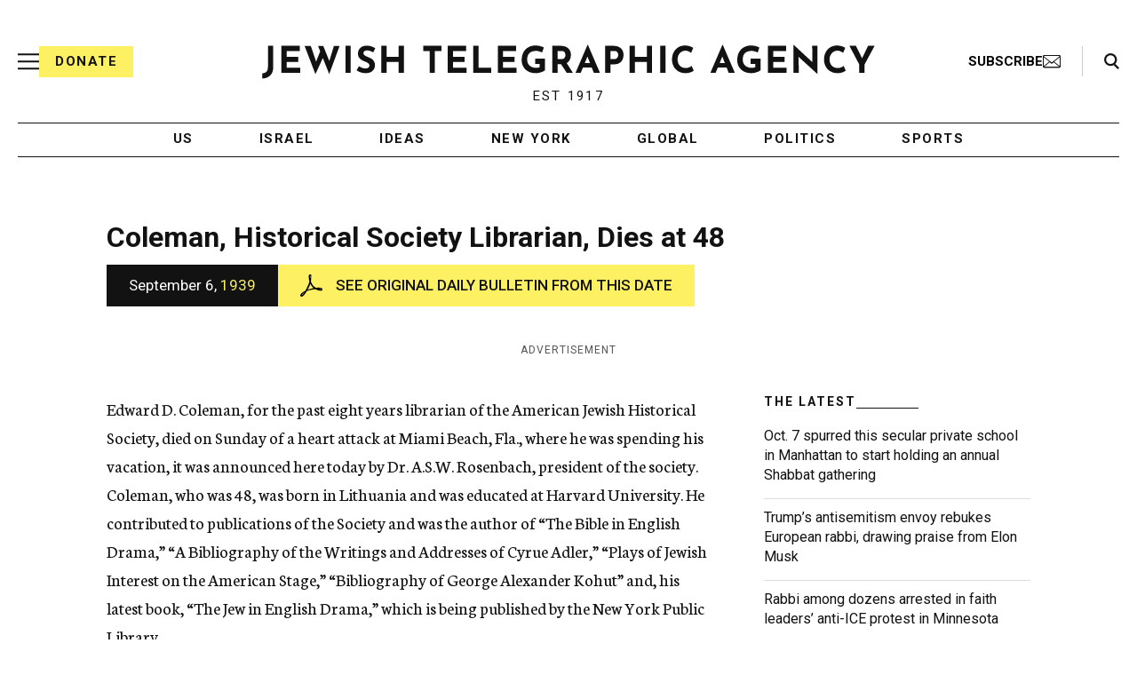

--- FILE ---
content_type: text/html; charset=utf-8
request_url: https://www.google.com/recaptcha/api2/anchor?ar=1&k=6Ld6pAMsAAAAAF2zZeBfcXtFUp1rPN8jbTR9-ads&co=aHR0cHM6Ly93d3cuanRhLm9yZzo0NDM.&hl=en&v=PoyoqOPhxBO7pBk68S4YbpHZ&size=normal&anchor-ms=20000&execute-ms=30000&cb=v03ixey25wil
body_size: 49361
content:
<!DOCTYPE HTML><html dir="ltr" lang="en"><head><meta http-equiv="Content-Type" content="text/html; charset=UTF-8">
<meta http-equiv="X-UA-Compatible" content="IE=edge">
<title>reCAPTCHA</title>
<style type="text/css">
/* cyrillic-ext */
@font-face {
  font-family: 'Roboto';
  font-style: normal;
  font-weight: 400;
  font-stretch: 100%;
  src: url(//fonts.gstatic.com/s/roboto/v48/KFO7CnqEu92Fr1ME7kSn66aGLdTylUAMa3GUBHMdazTgWw.woff2) format('woff2');
  unicode-range: U+0460-052F, U+1C80-1C8A, U+20B4, U+2DE0-2DFF, U+A640-A69F, U+FE2E-FE2F;
}
/* cyrillic */
@font-face {
  font-family: 'Roboto';
  font-style: normal;
  font-weight: 400;
  font-stretch: 100%;
  src: url(//fonts.gstatic.com/s/roboto/v48/KFO7CnqEu92Fr1ME7kSn66aGLdTylUAMa3iUBHMdazTgWw.woff2) format('woff2');
  unicode-range: U+0301, U+0400-045F, U+0490-0491, U+04B0-04B1, U+2116;
}
/* greek-ext */
@font-face {
  font-family: 'Roboto';
  font-style: normal;
  font-weight: 400;
  font-stretch: 100%;
  src: url(//fonts.gstatic.com/s/roboto/v48/KFO7CnqEu92Fr1ME7kSn66aGLdTylUAMa3CUBHMdazTgWw.woff2) format('woff2');
  unicode-range: U+1F00-1FFF;
}
/* greek */
@font-face {
  font-family: 'Roboto';
  font-style: normal;
  font-weight: 400;
  font-stretch: 100%;
  src: url(//fonts.gstatic.com/s/roboto/v48/KFO7CnqEu92Fr1ME7kSn66aGLdTylUAMa3-UBHMdazTgWw.woff2) format('woff2');
  unicode-range: U+0370-0377, U+037A-037F, U+0384-038A, U+038C, U+038E-03A1, U+03A3-03FF;
}
/* math */
@font-face {
  font-family: 'Roboto';
  font-style: normal;
  font-weight: 400;
  font-stretch: 100%;
  src: url(//fonts.gstatic.com/s/roboto/v48/KFO7CnqEu92Fr1ME7kSn66aGLdTylUAMawCUBHMdazTgWw.woff2) format('woff2');
  unicode-range: U+0302-0303, U+0305, U+0307-0308, U+0310, U+0312, U+0315, U+031A, U+0326-0327, U+032C, U+032F-0330, U+0332-0333, U+0338, U+033A, U+0346, U+034D, U+0391-03A1, U+03A3-03A9, U+03B1-03C9, U+03D1, U+03D5-03D6, U+03F0-03F1, U+03F4-03F5, U+2016-2017, U+2034-2038, U+203C, U+2040, U+2043, U+2047, U+2050, U+2057, U+205F, U+2070-2071, U+2074-208E, U+2090-209C, U+20D0-20DC, U+20E1, U+20E5-20EF, U+2100-2112, U+2114-2115, U+2117-2121, U+2123-214F, U+2190, U+2192, U+2194-21AE, U+21B0-21E5, U+21F1-21F2, U+21F4-2211, U+2213-2214, U+2216-22FF, U+2308-230B, U+2310, U+2319, U+231C-2321, U+2336-237A, U+237C, U+2395, U+239B-23B7, U+23D0, U+23DC-23E1, U+2474-2475, U+25AF, U+25B3, U+25B7, U+25BD, U+25C1, U+25CA, U+25CC, U+25FB, U+266D-266F, U+27C0-27FF, U+2900-2AFF, U+2B0E-2B11, U+2B30-2B4C, U+2BFE, U+3030, U+FF5B, U+FF5D, U+1D400-1D7FF, U+1EE00-1EEFF;
}
/* symbols */
@font-face {
  font-family: 'Roboto';
  font-style: normal;
  font-weight: 400;
  font-stretch: 100%;
  src: url(//fonts.gstatic.com/s/roboto/v48/KFO7CnqEu92Fr1ME7kSn66aGLdTylUAMaxKUBHMdazTgWw.woff2) format('woff2');
  unicode-range: U+0001-000C, U+000E-001F, U+007F-009F, U+20DD-20E0, U+20E2-20E4, U+2150-218F, U+2190, U+2192, U+2194-2199, U+21AF, U+21E6-21F0, U+21F3, U+2218-2219, U+2299, U+22C4-22C6, U+2300-243F, U+2440-244A, U+2460-24FF, U+25A0-27BF, U+2800-28FF, U+2921-2922, U+2981, U+29BF, U+29EB, U+2B00-2BFF, U+4DC0-4DFF, U+FFF9-FFFB, U+10140-1018E, U+10190-1019C, U+101A0, U+101D0-101FD, U+102E0-102FB, U+10E60-10E7E, U+1D2C0-1D2D3, U+1D2E0-1D37F, U+1F000-1F0FF, U+1F100-1F1AD, U+1F1E6-1F1FF, U+1F30D-1F30F, U+1F315, U+1F31C, U+1F31E, U+1F320-1F32C, U+1F336, U+1F378, U+1F37D, U+1F382, U+1F393-1F39F, U+1F3A7-1F3A8, U+1F3AC-1F3AF, U+1F3C2, U+1F3C4-1F3C6, U+1F3CA-1F3CE, U+1F3D4-1F3E0, U+1F3ED, U+1F3F1-1F3F3, U+1F3F5-1F3F7, U+1F408, U+1F415, U+1F41F, U+1F426, U+1F43F, U+1F441-1F442, U+1F444, U+1F446-1F449, U+1F44C-1F44E, U+1F453, U+1F46A, U+1F47D, U+1F4A3, U+1F4B0, U+1F4B3, U+1F4B9, U+1F4BB, U+1F4BF, U+1F4C8-1F4CB, U+1F4D6, U+1F4DA, U+1F4DF, U+1F4E3-1F4E6, U+1F4EA-1F4ED, U+1F4F7, U+1F4F9-1F4FB, U+1F4FD-1F4FE, U+1F503, U+1F507-1F50B, U+1F50D, U+1F512-1F513, U+1F53E-1F54A, U+1F54F-1F5FA, U+1F610, U+1F650-1F67F, U+1F687, U+1F68D, U+1F691, U+1F694, U+1F698, U+1F6AD, U+1F6B2, U+1F6B9-1F6BA, U+1F6BC, U+1F6C6-1F6CF, U+1F6D3-1F6D7, U+1F6E0-1F6EA, U+1F6F0-1F6F3, U+1F6F7-1F6FC, U+1F700-1F7FF, U+1F800-1F80B, U+1F810-1F847, U+1F850-1F859, U+1F860-1F887, U+1F890-1F8AD, U+1F8B0-1F8BB, U+1F8C0-1F8C1, U+1F900-1F90B, U+1F93B, U+1F946, U+1F984, U+1F996, U+1F9E9, U+1FA00-1FA6F, U+1FA70-1FA7C, U+1FA80-1FA89, U+1FA8F-1FAC6, U+1FACE-1FADC, U+1FADF-1FAE9, U+1FAF0-1FAF8, U+1FB00-1FBFF;
}
/* vietnamese */
@font-face {
  font-family: 'Roboto';
  font-style: normal;
  font-weight: 400;
  font-stretch: 100%;
  src: url(//fonts.gstatic.com/s/roboto/v48/KFO7CnqEu92Fr1ME7kSn66aGLdTylUAMa3OUBHMdazTgWw.woff2) format('woff2');
  unicode-range: U+0102-0103, U+0110-0111, U+0128-0129, U+0168-0169, U+01A0-01A1, U+01AF-01B0, U+0300-0301, U+0303-0304, U+0308-0309, U+0323, U+0329, U+1EA0-1EF9, U+20AB;
}
/* latin-ext */
@font-face {
  font-family: 'Roboto';
  font-style: normal;
  font-weight: 400;
  font-stretch: 100%;
  src: url(//fonts.gstatic.com/s/roboto/v48/KFO7CnqEu92Fr1ME7kSn66aGLdTylUAMa3KUBHMdazTgWw.woff2) format('woff2');
  unicode-range: U+0100-02BA, U+02BD-02C5, U+02C7-02CC, U+02CE-02D7, U+02DD-02FF, U+0304, U+0308, U+0329, U+1D00-1DBF, U+1E00-1E9F, U+1EF2-1EFF, U+2020, U+20A0-20AB, U+20AD-20C0, U+2113, U+2C60-2C7F, U+A720-A7FF;
}
/* latin */
@font-face {
  font-family: 'Roboto';
  font-style: normal;
  font-weight: 400;
  font-stretch: 100%;
  src: url(//fonts.gstatic.com/s/roboto/v48/KFO7CnqEu92Fr1ME7kSn66aGLdTylUAMa3yUBHMdazQ.woff2) format('woff2');
  unicode-range: U+0000-00FF, U+0131, U+0152-0153, U+02BB-02BC, U+02C6, U+02DA, U+02DC, U+0304, U+0308, U+0329, U+2000-206F, U+20AC, U+2122, U+2191, U+2193, U+2212, U+2215, U+FEFF, U+FFFD;
}
/* cyrillic-ext */
@font-face {
  font-family: 'Roboto';
  font-style: normal;
  font-weight: 500;
  font-stretch: 100%;
  src: url(//fonts.gstatic.com/s/roboto/v48/KFO7CnqEu92Fr1ME7kSn66aGLdTylUAMa3GUBHMdazTgWw.woff2) format('woff2');
  unicode-range: U+0460-052F, U+1C80-1C8A, U+20B4, U+2DE0-2DFF, U+A640-A69F, U+FE2E-FE2F;
}
/* cyrillic */
@font-face {
  font-family: 'Roboto';
  font-style: normal;
  font-weight: 500;
  font-stretch: 100%;
  src: url(//fonts.gstatic.com/s/roboto/v48/KFO7CnqEu92Fr1ME7kSn66aGLdTylUAMa3iUBHMdazTgWw.woff2) format('woff2');
  unicode-range: U+0301, U+0400-045F, U+0490-0491, U+04B0-04B1, U+2116;
}
/* greek-ext */
@font-face {
  font-family: 'Roboto';
  font-style: normal;
  font-weight: 500;
  font-stretch: 100%;
  src: url(//fonts.gstatic.com/s/roboto/v48/KFO7CnqEu92Fr1ME7kSn66aGLdTylUAMa3CUBHMdazTgWw.woff2) format('woff2');
  unicode-range: U+1F00-1FFF;
}
/* greek */
@font-face {
  font-family: 'Roboto';
  font-style: normal;
  font-weight: 500;
  font-stretch: 100%;
  src: url(//fonts.gstatic.com/s/roboto/v48/KFO7CnqEu92Fr1ME7kSn66aGLdTylUAMa3-UBHMdazTgWw.woff2) format('woff2');
  unicode-range: U+0370-0377, U+037A-037F, U+0384-038A, U+038C, U+038E-03A1, U+03A3-03FF;
}
/* math */
@font-face {
  font-family: 'Roboto';
  font-style: normal;
  font-weight: 500;
  font-stretch: 100%;
  src: url(//fonts.gstatic.com/s/roboto/v48/KFO7CnqEu92Fr1ME7kSn66aGLdTylUAMawCUBHMdazTgWw.woff2) format('woff2');
  unicode-range: U+0302-0303, U+0305, U+0307-0308, U+0310, U+0312, U+0315, U+031A, U+0326-0327, U+032C, U+032F-0330, U+0332-0333, U+0338, U+033A, U+0346, U+034D, U+0391-03A1, U+03A3-03A9, U+03B1-03C9, U+03D1, U+03D5-03D6, U+03F0-03F1, U+03F4-03F5, U+2016-2017, U+2034-2038, U+203C, U+2040, U+2043, U+2047, U+2050, U+2057, U+205F, U+2070-2071, U+2074-208E, U+2090-209C, U+20D0-20DC, U+20E1, U+20E5-20EF, U+2100-2112, U+2114-2115, U+2117-2121, U+2123-214F, U+2190, U+2192, U+2194-21AE, U+21B0-21E5, U+21F1-21F2, U+21F4-2211, U+2213-2214, U+2216-22FF, U+2308-230B, U+2310, U+2319, U+231C-2321, U+2336-237A, U+237C, U+2395, U+239B-23B7, U+23D0, U+23DC-23E1, U+2474-2475, U+25AF, U+25B3, U+25B7, U+25BD, U+25C1, U+25CA, U+25CC, U+25FB, U+266D-266F, U+27C0-27FF, U+2900-2AFF, U+2B0E-2B11, U+2B30-2B4C, U+2BFE, U+3030, U+FF5B, U+FF5D, U+1D400-1D7FF, U+1EE00-1EEFF;
}
/* symbols */
@font-face {
  font-family: 'Roboto';
  font-style: normal;
  font-weight: 500;
  font-stretch: 100%;
  src: url(//fonts.gstatic.com/s/roboto/v48/KFO7CnqEu92Fr1ME7kSn66aGLdTylUAMaxKUBHMdazTgWw.woff2) format('woff2');
  unicode-range: U+0001-000C, U+000E-001F, U+007F-009F, U+20DD-20E0, U+20E2-20E4, U+2150-218F, U+2190, U+2192, U+2194-2199, U+21AF, U+21E6-21F0, U+21F3, U+2218-2219, U+2299, U+22C4-22C6, U+2300-243F, U+2440-244A, U+2460-24FF, U+25A0-27BF, U+2800-28FF, U+2921-2922, U+2981, U+29BF, U+29EB, U+2B00-2BFF, U+4DC0-4DFF, U+FFF9-FFFB, U+10140-1018E, U+10190-1019C, U+101A0, U+101D0-101FD, U+102E0-102FB, U+10E60-10E7E, U+1D2C0-1D2D3, U+1D2E0-1D37F, U+1F000-1F0FF, U+1F100-1F1AD, U+1F1E6-1F1FF, U+1F30D-1F30F, U+1F315, U+1F31C, U+1F31E, U+1F320-1F32C, U+1F336, U+1F378, U+1F37D, U+1F382, U+1F393-1F39F, U+1F3A7-1F3A8, U+1F3AC-1F3AF, U+1F3C2, U+1F3C4-1F3C6, U+1F3CA-1F3CE, U+1F3D4-1F3E0, U+1F3ED, U+1F3F1-1F3F3, U+1F3F5-1F3F7, U+1F408, U+1F415, U+1F41F, U+1F426, U+1F43F, U+1F441-1F442, U+1F444, U+1F446-1F449, U+1F44C-1F44E, U+1F453, U+1F46A, U+1F47D, U+1F4A3, U+1F4B0, U+1F4B3, U+1F4B9, U+1F4BB, U+1F4BF, U+1F4C8-1F4CB, U+1F4D6, U+1F4DA, U+1F4DF, U+1F4E3-1F4E6, U+1F4EA-1F4ED, U+1F4F7, U+1F4F9-1F4FB, U+1F4FD-1F4FE, U+1F503, U+1F507-1F50B, U+1F50D, U+1F512-1F513, U+1F53E-1F54A, U+1F54F-1F5FA, U+1F610, U+1F650-1F67F, U+1F687, U+1F68D, U+1F691, U+1F694, U+1F698, U+1F6AD, U+1F6B2, U+1F6B9-1F6BA, U+1F6BC, U+1F6C6-1F6CF, U+1F6D3-1F6D7, U+1F6E0-1F6EA, U+1F6F0-1F6F3, U+1F6F7-1F6FC, U+1F700-1F7FF, U+1F800-1F80B, U+1F810-1F847, U+1F850-1F859, U+1F860-1F887, U+1F890-1F8AD, U+1F8B0-1F8BB, U+1F8C0-1F8C1, U+1F900-1F90B, U+1F93B, U+1F946, U+1F984, U+1F996, U+1F9E9, U+1FA00-1FA6F, U+1FA70-1FA7C, U+1FA80-1FA89, U+1FA8F-1FAC6, U+1FACE-1FADC, U+1FADF-1FAE9, U+1FAF0-1FAF8, U+1FB00-1FBFF;
}
/* vietnamese */
@font-face {
  font-family: 'Roboto';
  font-style: normal;
  font-weight: 500;
  font-stretch: 100%;
  src: url(//fonts.gstatic.com/s/roboto/v48/KFO7CnqEu92Fr1ME7kSn66aGLdTylUAMa3OUBHMdazTgWw.woff2) format('woff2');
  unicode-range: U+0102-0103, U+0110-0111, U+0128-0129, U+0168-0169, U+01A0-01A1, U+01AF-01B0, U+0300-0301, U+0303-0304, U+0308-0309, U+0323, U+0329, U+1EA0-1EF9, U+20AB;
}
/* latin-ext */
@font-face {
  font-family: 'Roboto';
  font-style: normal;
  font-weight: 500;
  font-stretch: 100%;
  src: url(//fonts.gstatic.com/s/roboto/v48/KFO7CnqEu92Fr1ME7kSn66aGLdTylUAMa3KUBHMdazTgWw.woff2) format('woff2');
  unicode-range: U+0100-02BA, U+02BD-02C5, U+02C7-02CC, U+02CE-02D7, U+02DD-02FF, U+0304, U+0308, U+0329, U+1D00-1DBF, U+1E00-1E9F, U+1EF2-1EFF, U+2020, U+20A0-20AB, U+20AD-20C0, U+2113, U+2C60-2C7F, U+A720-A7FF;
}
/* latin */
@font-face {
  font-family: 'Roboto';
  font-style: normal;
  font-weight: 500;
  font-stretch: 100%;
  src: url(//fonts.gstatic.com/s/roboto/v48/KFO7CnqEu92Fr1ME7kSn66aGLdTylUAMa3yUBHMdazQ.woff2) format('woff2');
  unicode-range: U+0000-00FF, U+0131, U+0152-0153, U+02BB-02BC, U+02C6, U+02DA, U+02DC, U+0304, U+0308, U+0329, U+2000-206F, U+20AC, U+2122, U+2191, U+2193, U+2212, U+2215, U+FEFF, U+FFFD;
}
/* cyrillic-ext */
@font-face {
  font-family: 'Roboto';
  font-style: normal;
  font-weight: 900;
  font-stretch: 100%;
  src: url(//fonts.gstatic.com/s/roboto/v48/KFO7CnqEu92Fr1ME7kSn66aGLdTylUAMa3GUBHMdazTgWw.woff2) format('woff2');
  unicode-range: U+0460-052F, U+1C80-1C8A, U+20B4, U+2DE0-2DFF, U+A640-A69F, U+FE2E-FE2F;
}
/* cyrillic */
@font-face {
  font-family: 'Roboto';
  font-style: normal;
  font-weight: 900;
  font-stretch: 100%;
  src: url(//fonts.gstatic.com/s/roboto/v48/KFO7CnqEu92Fr1ME7kSn66aGLdTylUAMa3iUBHMdazTgWw.woff2) format('woff2');
  unicode-range: U+0301, U+0400-045F, U+0490-0491, U+04B0-04B1, U+2116;
}
/* greek-ext */
@font-face {
  font-family: 'Roboto';
  font-style: normal;
  font-weight: 900;
  font-stretch: 100%;
  src: url(//fonts.gstatic.com/s/roboto/v48/KFO7CnqEu92Fr1ME7kSn66aGLdTylUAMa3CUBHMdazTgWw.woff2) format('woff2');
  unicode-range: U+1F00-1FFF;
}
/* greek */
@font-face {
  font-family: 'Roboto';
  font-style: normal;
  font-weight: 900;
  font-stretch: 100%;
  src: url(//fonts.gstatic.com/s/roboto/v48/KFO7CnqEu92Fr1ME7kSn66aGLdTylUAMa3-UBHMdazTgWw.woff2) format('woff2');
  unicode-range: U+0370-0377, U+037A-037F, U+0384-038A, U+038C, U+038E-03A1, U+03A3-03FF;
}
/* math */
@font-face {
  font-family: 'Roboto';
  font-style: normal;
  font-weight: 900;
  font-stretch: 100%;
  src: url(//fonts.gstatic.com/s/roboto/v48/KFO7CnqEu92Fr1ME7kSn66aGLdTylUAMawCUBHMdazTgWw.woff2) format('woff2');
  unicode-range: U+0302-0303, U+0305, U+0307-0308, U+0310, U+0312, U+0315, U+031A, U+0326-0327, U+032C, U+032F-0330, U+0332-0333, U+0338, U+033A, U+0346, U+034D, U+0391-03A1, U+03A3-03A9, U+03B1-03C9, U+03D1, U+03D5-03D6, U+03F0-03F1, U+03F4-03F5, U+2016-2017, U+2034-2038, U+203C, U+2040, U+2043, U+2047, U+2050, U+2057, U+205F, U+2070-2071, U+2074-208E, U+2090-209C, U+20D0-20DC, U+20E1, U+20E5-20EF, U+2100-2112, U+2114-2115, U+2117-2121, U+2123-214F, U+2190, U+2192, U+2194-21AE, U+21B0-21E5, U+21F1-21F2, U+21F4-2211, U+2213-2214, U+2216-22FF, U+2308-230B, U+2310, U+2319, U+231C-2321, U+2336-237A, U+237C, U+2395, U+239B-23B7, U+23D0, U+23DC-23E1, U+2474-2475, U+25AF, U+25B3, U+25B7, U+25BD, U+25C1, U+25CA, U+25CC, U+25FB, U+266D-266F, U+27C0-27FF, U+2900-2AFF, U+2B0E-2B11, U+2B30-2B4C, U+2BFE, U+3030, U+FF5B, U+FF5D, U+1D400-1D7FF, U+1EE00-1EEFF;
}
/* symbols */
@font-face {
  font-family: 'Roboto';
  font-style: normal;
  font-weight: 900;
  font-stretch: 100%;
  src: url(//fonts.gstatic.com/s/roboto/v48/KFO7CnqEu92Fr1ME7kSn66aGLdTylUAMaxKUBHMdazTgWw.woff2) format('woff2');
  unicode-range: U+0001-000C, U+000E-001F, U+007F-009F, U+20DD-20E0, U+20E2-20E4, U+2150-218F, U+2190, U+2192, U+2194-2199, U+21AF, U+21E6-21F0, U+21F3, U+2218-2219, U+2299, U+22C4-22C6, U+2300-243F, U+2440-244A, U+2460-24FF, U+25A0-27BF, U+2800-28FF, U+2921-2922, U+2981, U+29BF, U+29EB, U+2B00-2BFF, U+4DC0-4DFF, U+FFF9-FFFB, U+10140-1018E, U+10190-1019C, U+101A0, U+101D0-101FD, U+102E0-102FB, U+10E60-10E7E, U+1D2C0-1D2D3, U+1D2E0-1D37F, U+1F000-1F0FF, U+1F100-1F1AD, U+1F1E6-1F1FF, U+1F30D-1F30F, U+1F315, U+1F31C, U+1F31E, U+1F320-1F32C, U+1F336, U+1F378, U+1F37D, U+1F382, U+1F393-1F39F, U+1F3A7-1F3A8, U+1F3AC-1F3AF, U+1F3C2, U+1F3C4-1F3C6, U+1F3CA-1F3CE, U+1F3D4-1F3E0, U+1F3ED, U+1F3F1-1F3F3, U+1F3F5-1F3F7, U+1F408, U+1F415, U+1F41F, U+1F426, U+1F43F, U+1F441-1F442, U+1F444, U+1F446-1F449, U+1F44C-1F44E, U+1F453, U+1F46A, U+1F47D, U+1F4A3, U+1F4B0, U+1F4B3, U+1F4B9, U+1F4BB, U+1F4BF, U+1F4C8-1F4CB, U+1F4D6, U+1F4DA, U+1F4DF, U+1F4E3-1F4E6, U+1F4EA-1F4ED, U+1F4F7, U+1F4F9-1F4FB, U+1F4FD-1F4FE, U+1F503, U+1F507-1F50B, U+1F50D, U+1F512-1F513, U+1F53E-1F54A, U+1F54F-1F5FA, U+1F610, U+1F650-1F67F, U+1F687, U+1F68D, U+1F691, U+1F694, U+1F698, U+1F6AD, U+1F6B2, U+1F6B9-1F6BA, U+1F6BC, U+1F6C6-1F6CF, U+1F6D3-1F6D7, U+1F6E0-1F6EA, U+1F6F0-1F6F3, U+1F6F7-1F6FC, U+1F700-1F7FF, U+1F800-1F80B, U+1F810-1F847, U+1F850-1F859, U+1F860-1F887, U+1F890-1F8AD, U+1F8B0-1F8BB, U+1F8C0-1F8C1, U+1F900-1F90B, U+1F93B, U+1F946, U+1F984, U+1F996, U+1F9E9, U+1FA00-1FA6F, U+1FA70-1FA7C, U+1FA80-1FA89, U+1FA8F-1FAC6, U+1FACE-1FADC, U+1FADF-1FAE9, U+1FAF0-1FAF8, U+1FB00-1FBFF;
}
/* vietnamese */
@font-face {
  font-family: 'Roboto';
  font-style: normal;
  font-weight: 900;
  font-stretch: 100%;
  src: url(//fonts.gstatic.com/s/roboto/v48/KFO7CnqEu92Fr1ME7kSn66aGLdTylUAMa3OUBHMdazTgWw.woff2) format('woff2');
  unicode-range: U+0102-0103, U+0110-0111, U+0128-0129, U+0168-0169, U+01A0-01A1, U+01AF-01B0, U+0300-0301, U+0303-0304, U+0308-0309, U+0323, U+0329, U+1EA0-1EF9, U+20AB;
}
/* latin-ext */
@font-face {
  font-family: 'Roboto';
  font-style: normal;
  font-weight: 900;
  font-stretch: 100%;
  src: url(//fonts.gstatic.com/s/roboto/v48/KFO7CnqEu92Fr1ME7kSn66aGLdTylUAMa3KUBHMdazTgWw.woff2) format('woff2');
  unicode-range: U+0100-02BA, U+02BD-02C5, U+02C7-02CC, U+02CE-02D7, U+02DD-02FF, U+0304, U+0308, U+0329, U+1D00-1DBF, U+1E00-1E9F, U+1EF2-1EFF, U+2020, U+20A0-20AB, U+20AD-20C0, U+2113, U+2C60-2C7F, U+A720-A7FF;
}
/* latin */
@font-face {
  font-family: 'Roboto';
  font-style: normal;
  font-weight: 900;
  font-stretch: 100%;
  src: url(//fonts.gstatic.com/s/roboto/v48/KFO7CnqEu92Fr1ME7kSn66aGLdTylUAMa3yUBHMdazQ.woff2) format('woff2');
  unicode-range: U+0000-00FF, U+0131, U+0152-0153, U+02BB-02BC, U+02C6, U+02DA, U+02DC, U+0304, U+0308, U+0329, U+2000-206F, U+20AC, U+2122, U+2191, U+2193, U+2212, U+2215, U+FEFF, U+FFFD;
}

</style>
<link rel="stylesheet" type="text/css" href="https://www.gstatic.com/recaptcha/releases/PoyoqOPhxBO7pBk68S4YbpHZ/styles__ltr.css">
<script nonce="F6mI2amQBCucHo8jTAJ6BA" type="text/javascript">window['__recaptcha_api'] = 'https://www.google.com/recaptcha/api2/';</script>
<script type="text/javascript" src="https://www.gstatic.com/recaptcha/releases/PoyoqOPhxBO7pBk68S4YbpHZ/recaptcha__en.js" nonce="F6mI2amQBCucHo8jTAJ6BA">
      
    </script></head>
<body><div id="rc-anchor-alert" class="rc-anchor-alert"></div>
<input type="hidden" id="recaptcha-token" value="[base64]">
<script type="text/javascript" nonce="F6mI2amQBCucHo8jTAJ6BA">
      recaptcha.anchor.Main.init("[\x22ainput\x22,[\x22bgdata\x22,\x22\x22,\[base64]/[base64]/[base64]/ZyhXLGgpOnEoW04sMjEsbF0sVywwKSxoKSxmYWxzZSxmYWxzZSl9Y2F0Y2goayl7RygzNTgsVyk/[base64]/[base64]/[base64]/[base64]/[base64]/[base64]/[base64]/bmV3IEJbT10oRFswXSk6dz09Mj9uZXcgQltPXShEWzBdLERbMV0pOnc9PTM/bmV3IEJbT10oRFswXSxEWzFdLERbMl0pOnc9PTQ/[base64]/[base64]/[base64]/[base64]/[base64]\\u003d\x22,\[base64]\x22,\[base64]/fcKMw75mwrzDqiQTwoDCq2zCsUzCrFJ1wpXCqsKFw6fCtgMZwpp8w7xjFMOdwq3Ct8OcwoTCscKGcl0IwpvChsKofRXDpsO/w4ECw4rDuMKUw4BibkfDs8K1IwHCnsKkwq50RgZPw7NoFMOnw5DCrMOSH1QNwoQRdsOEwq1tCQVqw6ZpYWfDssKpWR/DhmMTWcOLwrrCi8OXw53DqMOCw5lsw5nDqcK2woxCw57Dv8Ozwo7Cn8OFRhgDw7zCkMOxw4HDrTwfAi1ww5/DusOUBH/[base64]/CnEzCscKsCH3DvMOJKUhyR0cBPcKfwqfDpU7Cp8O2w53Dtm/DmcOiaj3DhwB3wol/w75PwrjCjsKcwokKBMKFei3Cgj/ClwbChhDDjF0rw4/Dq8KiJCItw4cZbMO/wrQ0c8ONVXh3QsOKM8OVTsOwwoDCjF7Cqkg+KsOOJRjCgsK6wobDr1FMwqptHcOCI8OPw7fDuwB8w4LDsm5Ww5TCgsKiwqDDmsOEwq3CjXHDijZXw7XCgxHCs8KoElgRw6fDvsKLLkPCp8KZw5UoCVrDrlzClMKhwqLCmDs/wqPCvwzCusOhw58wwoAXw5PDkA0OF8KPw6jDn1cjC8OPVcK/OR7DosKsVjzCqcKnw7M7wo00IxHCocObwrMvdsOLwr4vXMOdVcOgCMOoPSZRw7sFwpF8w4vDl2vDvSvCosOPwrHCr8KhOsKsw5XCphnDm8OsQcOXd2UrGy4KJMKRwqbCghwJw5zClknCoCnCuBt/wp3Dr8KCw6dlImstw4TChEHDnMKwDFw+w5J+f8KRw7QmwrJxw6DDvlHDgGx2w4Uzwoo5w5XDj8OzwoXDl8KOw5QNKcKCw6LCmz7DisOsR0PCtU/CpcO9ET7Cg8K5akPCgsOtwp0JMDoWwpXDuHA7WcO9ScOSwqHCryPCmcKFY8Oywp/DkiNnCQTCsxvDqMK5wqdCwqjCucOAwqLDvwHDiMKcw5TCkQQ3wq3CmDHDk8KHCCZKLDDDqsO/Rw/DscKLwpQAw6rCtG8iw6xew5jCjwHCmMOww4rCvcOLHsOgLcOBLMOwK8Kdw6l5RsOrw7TDhko/aMKYLsOdUMO7AcO7NS3CnMKUwpQIfEXCqg7Dm8Ozw73CoyNSwq10wr/DqDPCrV1owpzDj8Kew4jDrkEpw5cfP8K0HcOmwrR+C8KxHEslw6XDnzzDqMKvwqEBB8KaDh48wqYGwp1TWT/CoCM/w7oBw6Zxw43CiXnCrlpHw5TDqwE8JSXCoXtiwoHCqm7DgEnDjsKldlhaw6nCpi/DiDnDncKBw5/[base64]/fj8mw4VECMO5NMOyw5JJF8KqB8OUfyZJw7PCrMKdw5bDj0vDqRrDlHV9w4tRwodQwpbCjy1iwqDCmAgUAMK4wqF2wrvCgcKew44UwqwmP8KCaErDiExuMcOADhY8wqbCpcOlPsOLC2Byw7FcaMOLM8Kpw6lqw5zCp8OYTAkzw6QiwrrCmADDhMOjbsK/QBnDqsOVwoIUw49Yw6zCkk7Cm1Jow7YHLzzDuzcXEsOgwp7DsQYXw5/DjcOVXB9xw6DCmcOEwpjDssOUZEFNw4oUwpjCszM/UzXDuBPCosO6w7LCvAFdHsKCA8KRwqPDjGrDqWHCr8KwZHgEw7R+OzbDnMOScsOow6/[base64]/DtcKdw713woXCjsOqw5LCoklTZg3CrsK0wrvDhltIw6BbwoHCtWJ8wpjCn1rDiMKow4ZFw7/DjMO+wrNddsOsEcObwqXDgsKLwodAeV4uw7h2w6vCjCTCogMnaBIxHGnCnMKHccK7wo9CI8OifcKhYCNnasO8AzsLwrBzw7MmT8KPV8OgwprCrVPCrS0vPsKAwp/[base64]/[base64]/DrsOpwowIw7bDqzp+w4/CrBvCrkvCrcKBwpEKwr/Di8KYwpouw77Du8O7w5zDssOydcOVJzrDs0QwwrjCtcKFw4tAwpzDgMKhw54aGnrDg8Kuw4sHwoVVwqbCkTVtw4kZwp7Dl2dvwroKLVXChMKlwpg6OVRQwo/[base64]/Dm8OiWlbClw/DqMKwFDvCtMKSw63CgsKhCls0DEVoZMK7w5UNVCPDlyF2w5HDixp0w4Uqw4fDqMOEDMOqw7zCu8KrAivDnsOpHMKbwoplwrTDgsKNFWHDpUs3w67DsGIOZcKnZ0dMwozCt8OKw5HClsKOI3fCuh88N8OBIcOlbMOEw65jBxXDlMOcw7/[base64]/ZQDDiMOZw4rCm8K4w4HDnj/Dt18Qw5fChMO6J8KXOlLDmQvCmhLDocKeVjNRSnDCoGLDrsKowr9kcT1Qw5rDujlKTFzCvFzDug4OcgHChMK/D8OfSA1qwpdlCMKvw6Q0SmUvRsOqworCnMKSCFQKw6XDuMKLElAOd8OINcONfQfCrGwgwrnDt8KdwpsrCiTDrsKNCsKgHCPCkQ/[base64]/BSdYw4ZBwqnDrTNVw7/DncKAHTnDrMKyw6AYYMORPMKCw5bDq8OXDsOSUClZwpIUEcOMZMKtw4rDsCxYwqx1NhNBwoLDjcKXM8O5wpojw7vDjMO9w5DCiRcBOcKqRsOGPjPDi3fCksOUwozDjcK/[base64]/[base64]/CucOxwow/HVvCpyMewqVqwqQSO8OMMMOtwq49woVmw7FMwrBwVGTDkQDDmQ/[base64]/[base64]/HHrDnHDDqcKvQsKGUsO3bcOzeSzDlHJ0wodYb8OERhd1ZypmwovCgMKeJmXDnMOmw6bDk8ONaFIDWBLDgMK0QcODeQ0bGG9nwp/CoDhew7LDgMKBB1MTw6PCi8Kvwq5Pw70dwpnCpHU0w7dcEGl7w7zDnsOawrvCq3zChgh/KsOmIMODwrDCtcOrw7MnQiZFOVwKFMKTFMK/IcOwU2nCkcKIesKjI8KfwpzDuBfCugR1T3AwwpTDmcKQFALCo8KzK2fCvMKwECXDpSrCgkHCrArDocO5wpo5wrnCmGA5KnnDtMOMZcO/woxOdUrCgMK0C2UkwoAleT08FWMsw7XDocK/wphGw5vCk8KHBcKcXMKRKC/DscOvI8OfAMOGw6h/VAPCj8O8AMKTLMOrw7FxF2pgwrHCrworN8OUw7PDs8OawqIsw47ClhE9GDZ0ccKVGMKswrkzw4puP8OvQksqwqTCv2jDq3XCksK+w67DicK9wpwfwod/GcO/w5zClMKuRnvClx1VwqXDmlVEw50bS8O3WsKQAysiwpN/[base64]/DqcKZwpkxNcOYJcONV8Kqw5Azw5vDvmrDsmnCrXPDjRzDhijDvsO1woJtw77Cn8OgwpxNwpJnwr8pwr4pw6jDlsONUAXDoyzCs3vCmMOWesOEHsKQIMOrNMOAGMK+aSMie1LDhsKrMMKDw7ElHUE2A8OOw7tbP8OpZsOpFMKxw43DusORwpApRsORED/CqxHDuUzCtFHCo1ZmwowPRigtU8K9w7jDonjDnHMow4jCs0HDu8OtbsKqwpB5wpzDgsK+wrUVwqzCscK/[base64]/CkcKGJsKrE8O1NxM2w6/CsUjCgwshw7TDkcOgwr1KbsKSH3YsBMK+w4Ntwr/CmMO4QcKsRQUhwqrDkG3DtgopCCLDnsOowol4w4J8wrvChmvCncO/Y8OkwowNGsOeBMKOw5DDuks9FsORa2XCpBPDiRk2ZMOKw43DsUU0KcODw7xgL8KBYFLCgsKoBMKFdsOVLiDCnsOZFMOfKmEoRHrDn8KOA8OEwotrJ3Fowo8hVsK+wqXDjcONMsKPwooEbF/[base64]/DpsKFw4nDk8KCw4wpwodVPWcPNsOIw4jDpRHCiDNPWQ3DgMOBVsOnwp3DlMKFw4HCoMK/[base64]/DoV48Ln5iUsOxHm1Ow6ZBVsOFw4BpF0k4wpjCuyxSPgBPwq/Ds8O5JMKhw61mw6srw4QBwrzChntaJzpOEjRsMGbCjcOySQcdI1zDjkXDuj3DmsO1E1NQOmQ0ZcKfwpHCn2FTO0I9w4/CvsOCOsOcw5YxR8O7E1lKOX/[base64]/Dv27Ck8KZQxs2NF3DhsKdJsO4aBN2ZTQfP0bDk8KPNn4vDHBRwoTDpX/DpMOQwoUbw5PCtGM7wr86wohuHVLCs8O+XMOswqXDhcKae8OcT8OsHRt+HCplFREJwrDCu2PCqFk3ZjbDtMK7YR/DsMKHUm7CgB4CR8KvVBfDpcORwqrDmW46VcKtZ8OBwq0WwqfCrsOlejcmw6XDoMOkwrQ8SQDCqcKvw4xvw7XCmcObBsO3UH5wwpvCpMO0w4lQwpjCuXfDsA4VW8K1wqkZMmchEsKvcMOUwq/DvsOZw6TDuMKZw6tkwr3ChcOaFMOlKMO8cVjCiMORwq1OwpEWwpBZbQzCvA/Chg9aHsOEH1jDvMKqGMOERn7CgcKeFMK8CAfDhcOMd1rCrx7DscO6TcKECjHDl8KmWjAWL0MmAcOoFA0vw4lkcMKMw7l2w7LCmXESwqjCr8KVw57DtcKRJMKBdD8FMg0OQSHDoMO4KERLUMKGeEDCnsK/w7zDrEpJw6/[base64]/CMOXAsKiRcKFZcKdOE9Xw4U5ZBE+wqDDsMOnFRfDlcKlBsOHwoEJwqsPVsKKwpTDgMKifsOpFyDDl8KeXQ5UQnDCoFZNw4oWwqLCt8KbYMKDNsOvwpNRwrcKBVBVRgnDvMK9wqvDh8KLeGpiIsOuHiAsw4d/HHYiEsOJRsOpPwLCrh7CgSF8wrvCv2jDhRnCrGF0w7cNbz0DNsK8U8OyGD1DKD5TBcK4wqvDsjvCisOrw4vDl3zCh8KPwpQ8LVPCjsKZMsKEXGlRw5dQwq/[base64]/DnV18w5jDmsOzcHTCrwxgLT7ClcOvZcOgw6LCs8OIwok0DGvDtMO6w67Cu8KBecKRAVTCu3Ngw71Ow67Ck8KdwqrCkcKGY8KWw4tdwp0hwqfCjsOeZ0RMAl9Vwo40wqgdwrPDo8KswoLDkAzDgmnDtMOHUhHCmsKEY8OlJsKGfsOgORXCosOnw5E3wp7CmTJvAS/[base64]/DisO6N8K/[base64]/bMO3fMKdK8KIwrQSwqoQwoA4wqZ1W8KZXULCqsK6SGwlTz1yAsKJTcKNGcOrwr9ZXWDClG/CrRnDt8OMw4B2YxrDscK5wpLCrcOKwo/CkcOUwqBmb8KdPAlSwpnCiMOOegrCtgFKZcKwPnDDuMKRw5Q/[base64]/DnABdI0DDqsOlbGw7KMKpSSZNwqnDiz/CrcKHNDHCi8K9LsOLw7DCmsO4wo3DvcOlwq3CrkJYw7gRZcOwwpEQwokkw5/CjxfCksKDQwLCk8KSKDTDpsKXQ1ovU8Olc8KWw5LCh8Ovw7PDs3g+F0rDl8KOwrVLwr/DuH7DpMK7w5fDtsKuw7Bpw7/[base64]/[base64]/EDnDp8OeHA9JwqnCnkPDgUjCtMK4wpnCk8KLLjfCllHDhyRJSSjCgn7Dh0XCh8OwIQLDs8KPw6TDoHV/w6B3w5fCpiLCs8K3GsOOw7bDssO3wqPCtihqw6fDpV1/[base64]/CvMOUwpTDm8Kyw7IeYMO7LsKpLMK1bEYUw6AxVAvDssKQw4gow5UBQQ1JwrjDsTnDgcOFwp9Awq10SsO0EsK9w4ppw7gcwpvDrh7DuMOKLCFewrbDsxbCmHXCpV/[base64]/CmMKnwr1QGBTCkMOmNk8oMcO/[base64]/CgMK/w6vCmEfDv8OrwoDDocO4wrwBY0oJw6jCiXTDhMOcZHpOOsOWEjpiw5jDqsOOwoLDnBtSwrw4w7xowojCusKnCU9/w4DDtMKvBMO7w4IdPxTCv8OgGAUMw6h2UMKKw6DCmGTCtRHCvsOFEVLCsMOCw5PDp8K4Rl/[base64]/HsOwwr3ChWTCiT0FGsKpwrgWKHVUBkY0OMOZYm/DscOpw7tpw4ddwqIeex/DiX7DksOswonCqHAow6PCrAx1w6/DmTnDmS4lbCLDlMKBwrHCtcKYwpYjw6jDsQzDlMO/wq/[base64]/w6jDr8K0w7Vcw6PCgsKxw5XDucOwSEJbw6VnKsOgw73Dr1fDhcOUw640woZcF8O7JcKFdk/[base64]/wqokJEEFSzZCV2bCrSTDrm7CisKzwprCsnDDtMO2QcOVeMOwPgcEwrM3EXYCwpIwwojCjMO0wrYoSHrDn8OLwo3Cnm/DsMOswoJlfcO/wqNEAcObQRXCvw1iwo9qUBLDmiXDilnCvMODbMKDLV/Cv8O6wq7DlFgFw7/CksOewrrCmcO4WcK1GlhSUcKLw55/CxjCqkLCnXLDvcOkB3ETwrtoQj1JU8O/wovCmsK2SRbCjiF2eX9dKl/Chlk2ERDDjnrDjhV3LEnCmsOmwoLDicOfw4XClEYXw7LCi8KcwpsWM8OuWcKKw6Qnw4h2w63DjsOFw6J2OVtEfcK+eAAiw4JZwp0wYAkWQR7Cs1TCh8KjwrhFFgALwobCssOuwpkYw77DhMKfwqgCYsObZFvDiBEjbW/DhmnDo8ONwqEBwpR5CwllwrPCvht/WXlXRMO1w4bCizLDn8OVC8OnAEVoVybDm3XDscK0wqPCnGzCocOsScKiw4J1w7zDjsOUwql+H8OSM8OZw4DCkQNtCyrDoiHCr3/[base64]/ccOvwpdqcMKwwr4bwr0QGsK7DcKFw77DtsKBwrYMIFPDqHnCii8BX0E3w64UwovCt8OAw6ZuW8Oaw5DDryHCmQ/Dll3Cq8K2woE/w6/DisOZT8OwaMKKw60+wq4iLTTDn8OjwrPCqsKTEELDgcKJwq/DthkTw7Rfw5cDw5xdISZSwoHDo8KuUWZCw4ZOaRZZPcOJRsOFwqdSXynDrcOEWHDCvmoSc8O6PkjCs8OlJsKbTSEgYmnDs8O9b3hFwrDCkivCkcKjDQjDvMKjKFZzwol/wosXw5YowoRpSsOWCxzDkcK3ZcKfCVV0w4zDjifCicK+w5l7w4NYWcKuw7szw6V2wr3CpsOwwrMRTU5vw7zCkMK7IcKlIVHDgy1bwrfCjMKqw60/HwN3w4PDh8O+bCJqwqHDosKUfMO3w6HCjV55el3Ci8OTa8KRw7vDnCPCrMORwr/[base64]/bcO6amDDqGTDq3RZZMKfw4/Dr8KNwpXClS7DtcO7w4jDr0fCs14Xw78ww4w2wqNww7jCucKnw4jCicO/[base64]/wrrCosKrwr7DlcKCw5PDmcONw7E4w5/CjBrCvsK2YMOrwoBRw5ZzwqF+CsOaR2XCogp+wobCp8K7e0HCpkVZwpwRRcOcwq/DuBbCj8KIRSzDn8KQUFbDgcO2HivChT7DpGMFN8Kpw6EGw4HDtC7CocKXwqHDosKgQcOQwq5OwqPDqcOQwpR2w7fCtMOpT8Oow5NUd8OPYhxUwqbCmcKFwo9xDlzDghHDtCoAPnwfw4fChMK/worDrcKXCMKqw5/DhxMgHMKlw6p/wqzCrMOpe1XCh8OSwq/[base64]/aFkcwpfDj3wZHMOEeXIWwqLDlcKjw45Hw5DCqsKCfcOCw6rDig7Cp8K/MMKJw5HDp0TDsSnCq8OZw7czwpLDjWHCj8OzUsOiOkbDksOTL8KRBcOCw4Esw5psw4sGQHjCj0LCmw7CtsOXCE1JECHCq2Mnw6p9RkDDvMKIZBhBMcKQw54ww4XCiULCq8K3w6tFwoDDiMO/wrQ/[base64]/CkVvCp8Ouw7vCnC/Cv0vDtRcrJsOxXMKIwo84bXfDucKIFMKtwoDCtDsow47DhsKZZjFcwrQNTMOsw7FZw43CvgLDlHbDnVzDowEiw5tDfDXCg2/CnsKtw58UKm/Di8OiNRBdwpfChsKQw5HDsEtqKcK7w7dzw6gXFcOwBsOtWsKpwpobGcO6IMKJEMOKwoDCoMOJYAYNcWFoLwYnw6BNwpjDocKEOMOwSg3Dn8K3YUk9WMOZWsOiw57DrMKwawc4w4/CoRfDmU/CiMOkwqDDlRxDw7cBESXCl07CnsKIwrlbLXE+GjfCmATCmRzDm8OYLMKKw43Cl3Aawo/[base64]/wpQWw7bDmMKKw7rCrnrCsC7Di8OdM8KKPhRQcUnDvA/Dl8K1G1NQQhALA3TClmhHVHgfw4DCh8KoCMKrKSY8w6PDgn3DuQrClsOJw6nCtzAAd8KuwpcrWMKeSQzDm0jCqsK4w7t1wr3DtSrCgcKBXRAYw4PCgsK7UcKLQsK9wr7Ds37DqmZwAR/CqMOXwrHCoMKwNm3Dv8OdwrnCkVV2d2PCnsOxO8KNe1rDrsOUHcO/[base64]/DmX/DrCgywqZHGsO9wpxcw5jCm1h3wrvDicKFwq1iE8K/wqvCuVfDksKNw71ABhURwpjCtsK5wp/[base64]/WRHClUshKjYLesKqw67Dv3zCtcOpw6AWT0dIwq9pJsK/V8Orw49HakwIQcKqwoYBAl9SJhHDlj3DpMOVEMKTw4AWw687UMO1w6JoMMOpw5ZcERXCj8OiV8OewpPCk8KewoLComjDr8OZw54kB8ObU8KNei7DmA/CksK4E0DDkcKqaMKNOWTDqsOXYjs5w5DDjMKzBsOaGmTCgyfDssKSwpfChV5MIy8RwrMmw7oYw7TCvEvCvsKTwrHDhxJSAhwJwqcFEikBfTzCu8OGN8KtGX1tHR3Dg8KAPgXDjMKQdmPDlcOVIcORwqMYwqRAehvCpcOdwp/CucKTw6/DvsORw73CucO7woDClMKWZcOJcVDCkGzCi8OVfsOAwqsfdTpTMQHDpxIwVG3ClHcCw7skf3xEKcKlwrXCpMO8wqzCh27Ds3DCrEpkXsOlfcK1wot8IGbCmH1aw4EwwqzCizpjwofCiXPDimQbGinDkRLCjBpSw4dyaMKzMsOVfkLDocOKwrrCpMKCwr/Dv8OkCcKsfMOWwoBgw43Cn8KbwoJCwqXDrcKSK1rClxVgw5TDnVPCqG3CocO3wp8wwqjDoXHChCAbMMOqw6/[base64]/CuXAGKjAiw43CpUQ6LMKJNsOLZEjDj09bF8Kyw6wubMObwr5xfMKww7fCvmJddGlFJH0NO8KKw4rDmsKYScOrw455w4DCviPCniNOw7fCrmTCjMOIwqAWw7LDj2PCrRFqwqcIwrfDkCYjw4Auw4DCs1fCvwtxMiR2bCFpwqLCpsO5CcKhUhAOPMO5wq/DkMOuw4/[base64]/Dsw1awrLCh8OWwpEEC0lcw6Uqw6g3w6DDvFxebEPCuTrDmTpeJgY9CMOVR0A1wrg3aDk5HjrDnH14wpzDmMKswp0zCT7Cjno4wphHw5XCnzM1esKwOylmw6t6KcOFw68Ww4zCrXorwqzDo8OPPRvDkSDDvWczwrg9CsKkw6UZwqTCmsOKw4/CvTxBSsK2aMOdPwHCnQvDmsKrwqx2Q8O8wrYcSsOCw599wqdcAMOKBn7DmUHCm8KKBQMbw74xHxLCuwJPwoPCksOETcKmH8OCf8KjwpHCjsKJwrQGw6txYFrDvXV5VztOw5ZIbsKNwoojwqzDiBU5JsOIPz4eQcOiwpTCrA5FwpBtBUrDsG7CuxXCr2TDnsK/bsK3woB6CXpPw6Z8w6pXw4R6RnvCicOzZ17DuxBGNsKRw4fDqx9qFlTDuz/DnsKXw7cyw5cELxYgIMKRwpoWw4gow58tRDsXE8Otw6RlwrLDksOyFsKJIFtHKcO7Hko+egrDo8O7AcOnJ8K3RcOZw6rCuMOWw4o8wqM4w5LCpDcccWshwpDCicKmw6lGw4MSekIEw6nCqW/[base64]/CglbDiMKhbBPCuMObXileO8O1wp4JNEDDum3CuD/[base64]/CvEMDK8OjJUIPw4grwqhjwqHCgETDpwDClsKfO35RNMOCf0HDhkshHgwuwrHDoMOIOTd1DcKXQsKww5oOw4nDsMOCwqVXPzYRHG50GcOkL8KzfcOvCR7DjXTDl2/Cl39pGTk9wpwjAlDDmR4iccKsw7QAbMKIwpdOw7F2woTCocKbwofCkxjDmnDCtzhbw4JxwrXDj8OFw7nCmictwo3DvBfCu8KswqoRw7nCoVbClyMXanAEZgLCk8KXwpxrwovDoFLDlsOywog5w6fDtMKTZsKBE8OBSgrCtS1/wrTCi8Oaw5LDjcOQEsKqegsMw7RmOWjClMOdwpdcwp/Cm3vDujTClMKTWsOywoI8w6tYVGzCpU/DrSViXSXCklnDlsKcSDTDtlRewpPCm8KJw5jCt2lrw4IUCVPCpwFGw5zDo8OQAsO6TXw9VxzCqnzDqsOGwqXDjcK1wqrDu8OQwpVbw5vCpsK6ciI+wp5twrPCoDbDosOzw5BwYMOOw6s6LcKSw6ZIw4IgDGbDm8KmLsOuScOdwrHDqcO2wqRxOFkDw6/DvEJvV3bCr8O3I1VBwonDnsK0wrAZFsOOEGEdG8KzXcKhw7rDkcKcE8K5w5/Dp8K0TMK4G8OqXQtqw6RQSXocEsOqLwdCaD/DqMKbw6YiKloqEsO3wpvCoCoPDx1YCcKtw77Cg8O1wovDkcKMCcK4w6HDgsKQWlrCvsOGw7jCucKmwpJ2W8O8wprCpknDnDzCvMO0w7/DhWjCrUlvWk4/[base64]/f8KmJUPDqMKZwooQRMKDNRlzM8ODwrpzwq8OKsO4EcOPw5tuwpRHwofCj8O8YHXDqcOCwqxKCTXDnsOgKcKia1HDt1rCosOmdFE8A8KgaMKcG2gtQcOTA8OiZsKtAcO2ICQgBGsBRcOJASgNTifDvERNw6dUWyF7QMO/ZUbCuVl3wqBsw5x9eG0tw6LCmMK3fX5Hw4pww5Flw6TDnxXDmxHDqMKycCjCmUXCtcKhfMK6w4cYI8KSIgfCnsK4w6LDgFnDlmfDsXg+wp/ClkvDhMOiTcO1ehhPHlvCtMKgw6BMw4Jgw7duw7zDo8OtXMKjacKmwoNtbQJwT8OgUV4dwoElMmspwoYzwqxGRyk4CSJ/wqfDtgDDr07Dp8KTwpQ/wprCnxLDisK+Fl3Cv2hpwpDCmDVdMDvDqgxpw5rCpW00wqjDpsOUwpDCo1zChG3CvCcCZiJrw7XCgWIDwpvDhcOvwpjDvXsLwok8PybCpSxEwp/Dl8OiPSzCk8OLaQ3CmUXCucO2w7rCjcKYwqzDvsKaUEXCrsKVFgoCMcKcwpTDuT8vTXILTMKED8KmQmfCi2bCnsO8emfCtMO9LsOeUcKZwqRuJMOUfMO7ORRYNcOxwoNkQhvDv8ORaMO9FcO8D3rDmMOOw7jCnsOdN2HDiixKw60jw4bDt8K9w4Jowo5Yw4/[base64]/CpMODdGHCj8O2w77CvcORw5rCqkDCqzwiwrrChHcuTwzDnXwhwrPClmzDiUM9fw/DrQB1DcKJw4Q3OVLClcO/M8OMw4bCjsK7wrrCicO1wqFbwq1YwpPCuiUjRF5xA8OMwqdGw4gcwqEHwq/[base64]/DoUbCmy1xw50iw79xesKqRsOeRsOXwrs+w47Cu34iw63CtRVNw6N2w6pNP8Obw7MMI8KpA8OEwrNhDMK5D2TClwTCpMOAw7xgB8Ozwq7DrlLDmsKjUsOQOMKlwqQFAR93wrlKwp7ChcO9wpN+w6FyKkteJh7CjsK+dMOHw4vCtcKow6Nxwp4KBsK3GX/CmsKdw6DCs8OmwowkMcKQezHCicKnwrXDjFpcD8KzAjHDrlPCm8OpFk5nw7pPEsOxw4rDmHNvU0lqwpTCmzrDkMKVw57CsjnCmMOeJTXDrko5w7tCw6nDi07DqMOuwrvCiMKUW10nEsODDnAww5TDtsOHegR2w71KwrrCu8KAOEEpIcKVw6cjG8OcJzsewp/DjcOZwrQwfMOvacOCwqk7w5deU8OSw7trw5/CrsOyAGrDqsKtw5t9wqthw4/Cu8KDKVFlJMOSB8KxCHvDuCLCjcK6wrFbw5VkwpLCsnMlbFfCmcKrwqfDncKfw4LCqgIcMkNEw6UVw63DuWFCFTnCgWnDuMOQw67CijLClMOsEnDCsMKVZxbDlcObw6kGdMO7wqvChwnDncOwLcKTJcOow4bDhGPCscORW8Ofw5XCiw93w70NQsO/wpTDgk8ywpA6w6LCrkvDqD4ow4fCiy3DvScKHMKEIxPCgV8pPsKhP1siIsKYN8ODaiPCr1jDksO7Gh9ew5Vnw6ICQsKWw7rCssKESH/[base64]/Cn8KmDzxTw4zCiCYWw7g+QSZ5w4vDncKUwrDDk8KgT8K/wrHCgcOxZsOOe8OVNcOKwp8zUsO6EsKVVcOxHj/CgnfCijTCj8OXPADCh8K/e0rCq8O1DsOTF8KaAsOKwofDgjXDhsOVwrcVVsKCMMOFXWpcZMOqw7HCh8K+wro7wqvDsB/[base64]/CowzCucOtw45Nw7/ChWbCmMOawozCnh9aW8OOw5B5w7wMw5FkeW3DoHVwagrCusOAwq7CuWdfwpUjw5Uqw7fCuMOSXMKsFmDDscOlw7TDksORJcKhaB/Dkw14ecKPA01bw4/DuHzDp8OVwr5iEBAow5cRw6DCtsKawr7DhcKJw5MtLMOww7dCwq3DqsOqSMKDwo4BUHfDkDnCmsOcwojDvQQcwqo1f8OwwpnCkcKBV8Osw7ZzwovCgHI1Bw4XAmobAVfDvMO0wpNbSEbDt8OXPCLCgmxUwoHDucKFwqbDpcKcXDhsAlJRbnlLWWzDrcKBfQY8w5bDlE/DnsK5DlhUw4QRwp5QwoHCtcK0w5UEUR5uWsOSIwdrw6AJZcOaORXCpcK0w5MRwoTCoMKyY8KRw6rCmlDCoTwWw4jCoMKOw7XCsXnCjcOlwrXCpMKFD8K9NsKvdMKKwpbDjcOMEsKJw6/[base64]/[base64]/DnSYIw43DrA1/[base64]/CiXnDvMOgfiQ3d2kgw4gwAcKiw4bDn1ggw5zCom86fDrDjsKiw5PCocOxw5oXwq/[base64]/DoRkpw4nDmVIKYcObwoM6wpDCsEbDsAPDt8O+wodHJWUWZsOuVTDCpMObJjnDvcOEwoxWwo4UQMOFw7lmW8KtZylnYsOpwpvDqRQ4w7XCgjTDgm3CrS/DicOjwot8w5vCsx/DkBNEw60Cwq/DpcOiwrI3aVfDpsOedCJTQn5Jw6xPPHfCs8OxW8KRHntlwqRZwpUoE8KGTcOxw7nDg8KZw57DpTwITMKMFHjChzleGRsvwrBIeX8gd8KaHU1ncQVIQHIAUxc/DcOFJQZZwovDgljDs8O9w5MAw6XCvj/DrGY1WsOOw4bCl24wI8KaOkTCtcOuwqkNw7vCl1MHw5TCssOmwrPCoMOvFMKGw5vDjgxMTMObwpVPwrI9wo5bG3EeFXU5FMO6w4TDjsKXHsOxwojDp2xXw6vCoEcOwoZ1w40xw6EOCcOhOMOGw7YIS8OmwoMCbhMQwqI0NGBKw5IDBcK9wrHClg7CjsKDwpvDom/[base64]/w4k2woBue8OWw63CrCoRw6NYAX4Vwo9IIwA6RW9KwptkeMOFC8KhKX0WGsKPZzfClF/CrinDiMKTwrHCrsKtwopcwp08TcOQVsO/Nyh6w4cWwoIQJE/DicK4NH58w4/Do2/Cr3PDkG7CsQvDv8Oxw4JgwopAw71uMDzCq2TDnDzDtMONVxMYasKqZmc+VE7Dvn0DIi/CilxSAsOzwps+BT0yQzDDssKCH0lkwqjDtAvDmsKuw5MSCnLDtsOYJXvDmjYedsKsTGhpw7jDlm7Dl8K9w41Jw7hJKcO9f1zCgcKxwqNPTlvDj8KqTQ7DhsK8RcOswrbCqhI7w57DpHkcw5wOD8OFC2LCoxXDpR/Cp8KiNMOywoN7ZsKBG8KaBsKHCsOfZXjCj2ZXfMKCP8KETAd1wrzDtcOTw5w9C8O5F03DnMOVw4/[base64]/CpxsIwqgDEsK4KCJKN8OdwpBsDwPCq1PCiE7ChynDllp+wrVRw4TDrRzCkCw6wq9xwoTCkhXDu8OZdV/[base64]/DrSBFwrXClcO1ccOCPMKfwo3DtMKjMcOzw7Rhw6vDtMKUMG9FwrzDgD81w5pnMGRLw6bCpHbCmVzDqMKIWQjCl8KBbmMxUR0AwpddEE8edsOXfHQMIngUcTVrO8Ofb8OAD8Keb8K/wrAsHsOOCMOFSGzDjcOyFgrCmBHDg8OmecO2Yj9aVMO5XwXCjMOiTsO7w4AkO8OvN03CunxqYsK8woPCrXbDg8KpVQtbLUrDmhVZwo4ZR8Orw4DDhBtOw4Iiw6jDnS/CnnbCnR3Ds8KewpkNIsO6DcOgw4VowpfCvAnDgsOCwobCqMKYUsOGVMOIJhgPwpDCjGfCnhvDhUBww69Zw7vCj8Ouw7FHIsKhX8OJw7zDncKpZ8KpwqXCjEHCm2bCryXCnk1yw55VI8KGw6l+FVcrwqPDr1l9fx/DgSnCj8Osb1pVwonCrCXDuUs2w40FworCksOAwqNhf8K+KcKUUMODw4RzwqvChkEPJ8KtEsKbw5XCgMKNwqLDmcKsbMKMw43CmsOBw6/[base64]/w4PChsODCcOHwoV4McKgwqfCrcK1wrsnw53Dj8Oyw6rDlcKabcKQfhjCgsKew5rCmTjDoBDDmsK/wrzCvhhiwqMuw5Bmwr7Dh8OFbBsAYgTDqMKEGx/ChcK+w7rDm3oow6fDmQ7DicKswpLDhRHDpBxsXgcmwpDDihvCpWBhXcO4wq8cNCbDmAcNc8K1w4nDpEVlwqTChcOacSLCkGzDtcKORsOwb3vDncOHBzoabUc4X3V1wpzCqDDCojB4w7XCrDTCvEZ/I8KXwqfDg2LDl3kNw4XCncOeMlLClMO4f8OgG3oSVhjDuiZXwro8wpjDnj7DsCZ2w6XDs8K3eMKDM8Kvw5TCnsKdw6dWLsOKNMK1AC/CoyDDqBwvF3rCgMK4w54+aitkwrjDryxqVxfDh3cHEsOoBH1jwoDCuivCnAYhw6Jbw65gQnfCi8KVIHxWOiNZw6/DrDxwwozDncKOUT/Cp8KHw7HDlFTDhWHCjsOWw6TCmsKKwpozYsOkwrHCskXCpF/Cq37CrzlqwplywrLCkhTDjjkiKMKoWsKfwrtjw69rCybCtg1Bwpl0L8KdLwFkwrshw69/wp59wrLDqMOpw5/Dj8KgwpU4w4kow4rCkMKxYGbDq8O/[base64]/QcOUfRTDgFvCgB7DnD/CisKlGsKQBsOjN3fDlhDDp1PDj8Ouw5HCjMK3w7wSecOmw69bGF7DoBPCumfCk0rDiSUpb3XDkcOXw5PDicKdwoTDnUF4UTbCqGR+acKSw5PCg8KUwqrCmynDkBABeGwmL3FDdlHDgULCucKcwpnDjMKEMMONwqrDicOdZG/DsnbDh1bDscOVIMKFwqjDtcKkw7DDjsKULwJtwoF4wpvDlVdawrXCncO7w4M0w4NHwoHDtcKLZnrDqGzDh8KEwrISw5RLf8OawoHDjEfDncOYwqPCgsOAV0fDtcOYw5nDnTHCnsKZV3LCkXEFw73Cu8OMwoMxEsOQw4bCtktVw5xqw7vCoMOlZMKeKC3DksKOeH/CrHo0wp/[base64]/dRdowoPCssOhwqMmd8OrwrQzw7sww6LChcO/[base64]/O8O1w4gcw5owS8OZNmpswoHDusKIw7LCrMKCFUkkBsOhbcKTw6XDicO/JMKxDsKzwoNICMOPbMOdRcOhB8OTWsKmwqHDrR5Kwr4ie8KsL2kZZ8KEwoHCkBfCtyNDw63CjHvDgcOnw5rDk3PCk8OJwoPDtcKpZsOdJhrCrsOSNsOpAQVuBGxrLCjCk2Iew7XCvHbDu1/CnsOvKcOyf1AyEGHDjMKvw44pGWLCpsORwrLChsKLw5gnPsKfw4ZKCcKOCsOdVMOWw77DssOgMXrDrRh8CgsAwpV+NsOoWgECYsOKwrzDkMOYwoZSZcOiw5HDl3YvwqXDhcKmw6zCvMO3w6pWw5LCrAnDiC3CpMOJwrHCtsO/w4rCq8OLwq/DiMOCGnFSGsKXw70bwqUeEjTClyPCnMOHwpzDlsKZb8KEwqfDh8KEDUQFEBcGb8OifcKEw4vCnnvCihBQwrHCj8K8w47Cmh/DtUPDoAXCrHTCkkcLw7tbwoAMw5YNwpPDmCwyw5NRw5TCu8KVLcKWw7c0cMKuw47Ch2nCmXlASlMPCMOGeG3ChMKmw5BiWiHClsOCEMOBPldYw49HTVdcNRIXwqd+GXhkwoYlw7NAH8Oyw702IsOzwqnCnw59V8Kcw7/[base64]/[base64]/JnlQw6Bxw4LDnSt6JTI7w6fCr8KJLmh4wp3DvDILw60Sw57Ctg/[base64]/w4YGw4lrwpMjY8KDFCUybjZKZsOXJV7Cp8K4w5Fuw6HDnx9iw5wIwqcWwp5RT1VBP1kOLsOxZSDCv3fDhsOLVW9pwq7DlsO4wpEqwrbDkBMWTxQUwrnDgcOHH8KlFcKbw7F0Q1DCvE3CmHJXwoN1McKDw6nDscKYDsKzb1LDssO9ccOgNcKZOW/Cv8Oyw6bCoR/Dhgp8woNsWMKuwqhKwrs\\u003d\x22],null,[\x22conf\x22,null,\x226Ld6pAMsAAAAAF2zZeBfcXtFUp1rPN8jbTR9-ads\x22,0,null,null,null,1,[21,125,63,73,95,87,41,43,42,83,102,105,109,121],[1017145,884],0,null,null,null,null,0,null,0,1,700,1,null,0,\[base64]/76lBhnEnQkZnOKMAhmv8xEZ\x22,0,0,null,null,1,null,0,0,null,null,null,0],\x22https://www.jta.org:443\x22,null,[1,1,1],null,null,null,0,3600,[\x22https://www.google.com/intl/en/policies/privacy/\x22,\x22https://www.google.com/intl/en/policies/terms/\x22],\x22tZz0CDWq+JMrs11qMuXCm7tMX1i+9EJTb8CmDIa8YxA\\u003d\x22,0,0,null,1,1769386975640,0,0,[224,49],null,[33],\x22RC-Mcls3XtVkWh0ew\x22,null,null,null,null,null,\x220dAFcWeA5dO2X5AhQAPP97puhPlKrqruVjWhe9pQI2o846qgvO44A34E3rzFMN-hWERmhM9ZfsGUg-kLeJJxpnTu94ozffSIa23A\x22,1769469776006]");
    </script></body></html>

--- FILE ---
content_type: text/html; charset=utf-8
request_url: https://www.google.com/recaptcha/api2/anchor?ar=1&k=6Ld6pAMsAAAAAF2zZeBfcXtFUp1rPN8jbTR9-ads&co=aHR0cHM6Ly93d3cuanRhLm9yZzo0NDM.&hl=en&v=PoyoqOPhxBO7pBk68S4YbpHZ&size=normal&anchor-ms=20000&execute-ms=30000&cb=w6wgb56tgs8
body_size: 49038
content:
<!DOCTYPE HTML><html dir="ltr" lang="en"><head><meta http-equiv="Content-Type" content="text/html; charset=UTF-8">
<meta http-equiv="X-UA-Compatible" content="IE=edge">
<title>reCAPTCHA</title>
<style type="text/css">
/* cyrillic-ext */
@font-face {
  font-family: 'Roboto';
  font-style: normal;
  font-weight: 400;
  font-stretch: 100%;
  src: url(//fonts.gstatic.com/s/roboto/v48/KFO7CnqEu92Fr1ME7kSn66aGLdTylUAMa3GUBHMdazTgWw.woff2) format('woff2');
  unicode-range: U+0460-052F, U+1C80-1C8A, U+20B4, U+2DE0-2DFF, U+A640-A69F, U+FE2E-FE2F;
}
/* cyrillic */
@font-face {
  font-family: 'Roboto';
  font-style: normal;
  font-weight: 400;
  font-stretch: 100%;
  src: url(//fonts.gstatic.com/s/roboto/v48/KFO7CnqEu92Fr1ME7kSn66aGLdTylUAMa3iUBHMdazTgWw.woff2) format('woff2');
  unicode-range: U+0301, U+0400-045F, U+0490-0491, U+04B0-04B1, U+2116;
}
/* greek-ext */
@font-face {
  font-family: 'Roboto';
  font-style: normal;
  font-weight: 400;
  font-stretch: 100%;
  src: url(//fonts.gstatic.com/s/roboto/v48/KFO7CnqEu92Fr1ME7kSn66aGLdTylUAMa3CUBHMdazTgWw.woff2) format('woff2');
  unicode-range: U+1F00-1FFF;
}
/* greek */
@font-face {
  font-family: 'Roboto';
  font-style: normal;
  font-weight: 400;
  font-stretch: 100%;
  src: url(//fonts.gstatic.com/s/roboto/v48/KFO7CnqEu92Fr1ME7kSn66aGLdTylUAMa3-UBHMdazTgWw.woff2) format('woff2');
  unicode-range: U+0370-0377, U+037A-037F, U+0384-038A, U+038C, U+038E-03A1, U+03A3-03FF;
}
/* math */
@font-face {
  font-family: 'Roboto';
  font-style: normal;
  font-weight: 400;
  font-stretch: 100%;
  src: url(//fonts.gstatic.com/s/roboto/v48/KFO7CnqEu92Fr1ME7kSn66aGLdTylUAMawCUBHMdazTgWw.woff2) format('woff2');
  unicode-range: U+0302-0303, U+0305, U+0307-0308, U+0310, U+0312, U+0315, U+031A, U+0326-0327, U+032C, U+032F-0330, U+0332-0333, U+0338, U+033A, U+0346, U+034D, U+0391-03A1, U+03A3-03A9, U+03B1-03C9, U+03D1, U+03D5-03D6, U+03F0-03F1, U+03F4-03F5, U+2016-2017, U+2034-2038, U+203C, U+2040, U+2043, U+2047, U+2050, U+2057, U+205F, U+2070-2071, U+2074-208E, U+2090-209C, U+20D0-20DC, U+20E1, U+20E5-20EF, U+2100-2112, U+2114-2115, U+2117-2121, U+2123-214F, U+2190, U+2192, U+2194-21AE, U+21B0-21E5, U+21F1-21F2, U+21F4-2211, U+2213-2214, U+2216-22FF, U+2308-230B, U+2310, U+2319, U+231C-2321, U+2336-237A, U+237C, U+2395, U+239B-23B7, U+23D0, U+23DC-23E1, U+2474-2475, U+25AF, U+25B3, U+25B7, U+25BD, U+25C1, U+25CA, U+25CC, U+25FB, U+266D-266F, U+27C0-27FF, U+2900-2AFF, U+2B0E-2B11, U+2B30-2B4C, U+2BFE, U+3030, U+FF5B, U+FF5D, U+1D400-1D7FF, U+1EE00-1EEFF;
}
/* symbols */
@font-face {
  font-family: 'Roboto';
  font-style: normal;
  font-weight: 400;
  font-stretch: 100%;
  src: url(//fonts.gstatic.com/s/roboto/v48/KFO7CnqEu92Fr1ME7kSn66aGLdTylUAMaxKUBHMdazTgWw.woff2) format('woff2');
  unicode-range: U+0001-000C, U+000E-001F, U+007F-009F, U+20DD-20E0, U+20E2-20E4, U+2150-218F, U+2190, U+2192, U+2194-2199, U+21AF, U+21E6-21F0, U+21F3, U+2218-2219, U+2299, U+22C4-22C6, U+2300-243F, U+2440-244A, U+2460-24FF, U+25A0-27BF, U+2800-28FF, U+2921-2922, U+2981, U+29BF, U+29EB, U+2B00-2BFF, U+4DC0-4DFF, U+FFF9-FFFB, U+10140-1018E, U+10190-1019C, U+101A0, U+101D0-101FD, U+102E0-102FB, U+10E60-10E7E, U+1D2C0-1D2D3, U+1D2E0-1D37F, U+1F000-1F0FF, U+1F100-1F1AD, U+1F1E6-1F1FF, U+1F30D-1F30F, U+1F315, U+1F31C, U+1F31E, U+1F320-1F32C, U+1F336, U+1F378, U+1F37D, U+1F382, U+1F393-1F39F, U+1F3A7-1F3A8, U+1F3AC-1F3AF, U+1F3C2, U+1F3C4-1F3C6, U+1F3CA-1F3CE, U+1F3D4-1F3E0, U+1F3ED, U+1F3F1-1F3F3, U+1F3F5-1F3F7, U+1F408, U+1F415, U+1F41F, U+1F426, U+1F43F, U+1F441-1F442, U+1F444, U+1F446-1F449, U+1F44C-1F44E, U+1F453, U+1F46A, U+1F47D, U+1F4A3, U+1F4B0, U+1F4B3, U+1F4B9, U+1F4BB, U+1F4BF, U+1F4C8-1F4CB, U+1F4D6, U+1F4DA, U+1F4DF, U+1F4E3-1F4E6, U+1F4EA-1F4ED, U+1F4F7, U+1F4F9-1F4FB, U+1F4FD-1F4FE, U+1F503, U+1F507-1F50B, U+1F50D, U+1F512-1F513, U+1F53E-1F54A, U+1F54F-1F5FA, U+1F610, U+1F650-1F67F, U+1F687, U+1F68D, U+1F691, U+1F694, U+1F698, U+1F6AD, U+1F6B2, U+1F6B9-1F6BA, U+1F6BC, U+1F6C6-1F6CF, U+1F6D3-1F6D7, U+1F6E0-1F6EA, U+1F6F0-1F6F3, U+1F6F7-1F6FC, U+1F700-1F7FF, U+1F800-1F80B, U+1F810-1F847, U+1F850-1F859, U+1F860-1F887, U+1F890-1F8AD, U+1F8B0-1F8BB, U+1F8C0-1F8C1, U+1F900-1F90B, U+1F93B, U+1F946, U+1F984, U+1F996, U+1F9E9, U+1FA00-1FA6F, U+1FA70-1FA7C, U+1FA80-1FA89, U+1FA8F-1FAC6, U+1FACE-1FADC, U+1FADF-1FAE9, U+1FAF0-1FAF8, U+1FB00-1FBFF;
}
/* vietnamese */
@font-face {
  font-family: 'Roboto';
  font-style: normal;
  font-weight: 400;
  font-stretch: 100%;
  src: url(//fonts.gstatic.com/s/roboto/v48/KFO7CnqEu92Fr1ME7kSn66aGLdTylUAMa3OUBHMdazTgWw.woff2) format('woff2');
  unicode-range: U+0102-0103, U+0110-0111, U+0128-0129, U+0168-0169, U+01A0-01A1, U+01AF-01B0, U+0300-0301, U+0303-0304, U+0308-0309, U+0323, U+0329, U+1EA0-1EF9, U+20AB;
}
/* latin-ext */
@font-face {
  font-family: 'Roboto';
  font-style: normal;
  font-weight: 400;
  font-stretch: 100%;
  src: url(//fonts.gstatic.com/s/roboto/v48/KFO7CnqEu92Fr1ME7kSn66aGLdTylUAMa3KUBHMdazTgWw.woff2) format('woff2');
  unicode-range: U+0100-02BA, U+02BD-02C5, U+02C7-02CC, U+02CE-02D7, U+02DD-02FF, U+0304, U+0308, U+0329, U+1D00-1DBF, U+1E00-1E9F, U+1EF2-1EFF, U+2020, U+20A0-20AB, U+20AD-20C0, U+2113, U+2C60-2C7F, U+A720-A7FF;
}
/* latin */
@font-face {
  font-family: 'Roboto';
  font-style: normal;
  font-weight: 400;
  font-stretch: 100%;
  src: url(//fonts.gstatic.com/s/roboto/v48/KFO7CnqEu92Fr1ME7kSn66aGLdTylUAMa3yUBHMdazQ.woff2) format('woff2');
  unicode-range: U+0000-00FF, U+0131, U+0152-0153, U+02BB-02BC, U+02C6, U+02DA, U+02DC, U+0304, U+0308, U+0329, U+2000-206F, U+20AC, U+2122, U+2191, U+2193, U+2212, U+2215, U+FEFF, U+FFFD;
}
/* cyrillic-ext */
@font-face {
  font-family: 'Roboto';
  font-style: normal;
  font-weight: 500;
  font-stretch: 100%;
  src: url(//fonts.gstatic.com/s/roboto/v48/KFO7CnqEu92Fr1ME7kSn66aGLdTylUAMa3GUBHMdazTgWw.woff2) format('woff2');
  unicode-range: U+0460-052F, U+1C80-1C8A, U+20B4, U+2DE0-2DFF, U+A640-A69F, U+FE2E-FE2F;
}
/* cyrillic */
@font-face {
  font-family: 'Roboto';
  font-style: normal;
  font-weight: 500;
  font-stretch: 100%;
  src: url(//fonts.gstatic.com/s/roboto/v48/KFO7CnqEu92Fr1ME7kSn66aGLdTylUAMa3iUBHMdazTgWw.woff2) format('woff2');
  unicode-range: U+0301, U+0400-045F, U+0490-0491, U+04B0-04B1, U+2116;
}
/* greek-ext */
@font-face {
  font-family: 'Roboto';
  font-style: normal;
  font-weight: 500;
  font-stretch: 100%;
  src: url(//fonts.gstatic.com/s/roboto/v48/KFO7CnqEu92Fr1ME7kSn66aGLdTylUAMa3CUBHMdazTgWw.woff2) format('woff2');
  unicode-range: U+1F00-1FFF;
}
/* greek */
@font-face {
  font-family: 'Roboto';
  font-style: normal;
  font-weight: 500;
  font-stretch: 100%;
  src: url(//fonts.gstatic.com/s/roboto/v48/KFO7CnqEu92Fr1ME7kSn66aGLdTylUAMa3-UBHMdazTgWw.woff2) format('woff2');
  unicode-range: U+0370-0377, U+037A-037F, U+0384-038A, U+038C, U+038E-03A1, U+03A3-03FF;
}
/* math */
@font-face {
  font-family: 'Roboto';
  font-style: normal;
  font-weight: 500;
  font-stretch: 100%;
  src: url(//fonts.gstatic.com/s/roboto/v48/KFO7CnqEu92Fr1ME7kSn66aGLdTylUAMawCUBHMdazTgWw.woff2) format('woff2');
  unicode-range: U+0302-0303, U+0305, U+0307-0308, U+0310, U+0312, U+0315, U+031A, U+0326-0327, U+032C, U+032F-0330, U+0332-0333, U+0338, U+033A, U+0346, U+034D, U+0391-03A1, U+03A3-03A9, U+03B1-03C9, U+03D1, U+03D5-03D6, U+03F0-03F1, U+03F4-03F5, U+2016-2017, U+2034-2038, U+203C, U+2040, U+2043, U+2047, U+2050, U+2057, U+205F, U+2070-2071, U+2074-208E, U+2090-209C, U+20D0-20DC, U+20E1, U+20E5-20EF, U+2100-2112, U+2114-2115, U+2117-2121, U+2123-214F, U+2190, U+2192, U+2194-21AE, U+21B0-21E5, U+21F1-21F2, U+21F4-2211, U+2213-2214, U+2216-22FF, U+2308-230B, U+2310, U+2319, U+231C-2321, U+2336-237A, U+237C, U+2395, U+239B-23B7, U+23D0, U+23DC-23E1, U+2474-2475, U+25AF, U+25B3, U+25B7, U+25BD, U+25C1, U+25CA, U+25CC, U+25FB, U+266D-266F, U+27C0-27FF, U+2900-2AFF, U+2B0E-2B11, U+2B30-2B4C, U+2BFE, U+3030, U+FF5B, U+FF5D, U+1D400-1D7FF, U+1EE00-1EEFF;
}
/* symbols */
@font-face {
  font-family: 'Roboto';
  font-style: normal;
  font-weight: 500;
  font-stretch: 100%;
  src: url(//fonts.gstatic.com/s/roboto/v48/KFO7CnqEu92Fr1ME7kSn66aGLdTylUAMaxKUBHMdazTgWw.woff2) format('woff2');
  unicode-range: U+0001-000C, U+000E-001F, U+007F-009F, U+20DD-20E0, U+20E2-20E4, U+2150-218F, U+2190, U+2192, U+2194-2199, U+21AF, U+21E6-21F0, U+21F3, U+2218-2219, U+2299, U+22C4-22C6, U+2300-243F, U+2440-244A, U+2460-24FF, U+25A0-27BF, U+2800-28FF, U+2921-2922, U+2981, U+29BF, U+29EB, U+2B00-2BFF, U+4DC0-4DFF, U+FFF9-FFFB, U+10140-1018E, U+10190-1019C, U+101A0, U+101D0-101FD, U+102E0-102FB, U+10E60-10E7E, U+1D2C0-1D2D3, U+1D2E0-1D37F, U+1F000-1F0FF, U+1F100-1F1AD, U+1F1E6-1F1FF, U+1F30D-1F30F, U+1F315, U+1F31C, U+1F31E, U+1F320-1F32C, U+1F336, U+1F378, U+1F37D, U+1F382, U+1F393-1F39F, U+1F3A7-1F3A8, U+1F3AC-1F3AF, U+1F3C2, U+1F3C4-1F3C6, U+1F3CA-1F3CE, U+1F3D4-1F3E0, U+1F3ED, U+1F3F1-1F3F3, U+1F3F5-1F3F7, U+1F408, U+1F415, U+1F41F, U+1F426, U+1F43F, U+1F441-1F442, U+1F444, U+1F446-1F449, U+1F44C-1F44E, U+1F453, U+1F46A, U+1F47D, U+1F4A3, U+1F4B0, U+1F4B3, U+1F4B9, U+1F4BB, U+1F4BF, U+1F4C8-1F4CB, U+1F4D6, U+1F4DA, U+1F4DF, U+1F4E3-1F4E6, U+1F4EA-1F4ED, U+1F4F7, U+1F4F9-1F4FB, U+1F4FD-1F4FE, U+1F503, U+1F507-1F50B, U+1F50D, U+1F512-1F513, U+1F53E-1F54A, U+1F54F-1F5FA, U+1F610, U+1F650-1F67F, U+1F687, U+1F68D, U+1F691, U+1F694, U+1F698, U+1F6AD, U+1F6B2, U+1F6B9-1F6BA, U+1F6BC, U+1F6C6-1F6CF, U+1F6D3-1F6D7, U+1F6E0-1F6EA, U+1F6F0-1F6F3, U+1F6F7-1F6FC, U+1F700-1F7FF, U+1F800-1F80B, U+1F810-1F847, U+1F850-1F859, U+1F860-1F887, U+1F890-1F8AD, U+1F8B0-1F8BB, U+1F8C0-1F8C1, U+1F900-1F90B, U+1F93B, U+1F946, U+1F984, U+1F996, U+1F9E9, U+1FA00-1FA6F, U+1FA70-1FA7C, U+1FA80-1FA89, U+1FA8F-1FAC6, U+1FACE-1FADC, U+1FADF-1FAE9, U+1FAF0-1FAF8, U+1FB00-1FBFF;
}
/* vietnamese */
@font-face {
  font-family: 'Roboto';
  font-style: normal;
  font-weight: 500;
  font-stretch: 100%;
  src: url(//fonts.gstatic.com/s/roboto/v48/KFO7CnqEu92Fr1ME7kSn66aGLdTylUAMa3OUBHMdazTgWw.woff2) format('woff2');
  unicode-range: U+0102-0103, U+0110-0111, U+0128-0129, U+0168-0169, U+01A0-01A1, U+01AF-01B0, U+0300-0301, U+0303-0304, U+0308-0309, U+0323, U+0329, U+1EA0-1EF9, U+20AB;
}
/* latin-ext */
@font-face {
  font-family: 'Roboto';
  font-style: normal;
  font-weight: 500;
  font-stretch: 100%;
  src: url(//fonts.gstatic.com/s/roboto/v48/KFO7CnqEu92Fr1ME7kSn66aGLdTylUAMa3KUBHMdazTgWw.woff2) format('woff2');
  unicode-range: U+0100-02BA, U+02BD-02C5, U+02C7-02CC, U+02CE-02D7, U+02DD-02FF, U+0304, U+0308, U+0329, U+1D00-1DBF, U+1E00-1E9F, U+1EF2-1EFF, U+2020, U+20A0-20AB, U+20AD-20C0, U+2113, U+2C60-2C7F, U+A720-A7FF;
}
/* latin */
@font-face {
  font-family: 'Roboto';
  font-style: normal;
  font-weight: 500;
  font-stretch: 100%;
  src: url(//fonts.gstatic.com/s/roboto/v48/KFO7CnqEu92Fr1ME7kSn66aGLdTylUAMa3yUBHMdazQ.woff2) format('woff2');
  unicode-range: U+0000-00FF, U+0131, U+0152-0153, U+02BB-02BC, U+02C6, U+02DA, U+02DC, U+0304, U+0308, U+0329, U+2000-206F, U+20AC, U+2122, U+2191, U+2193, U+2212, U+2215, U+FEFF, U+FFFD;
}
/* cyrillic-ext */
@font-face {
  font-family: 'Roboto';
  font-style: normal;
  font-weight: 900;
  font-stretch: 100%;
  src: url(//fonts.gstatic.com/s/roboto/v48/KFO7CnqEu92Fr1ME7kSn66aGLdTylUAMa3GUBHMdazTgWw.woff2) format('woff2');
  unicode-range: U+0460-052F, U+1C80-1C8A, U+20B4, U+2DE0-2DFF, U+A640-A69F, U+FE2E-FE2F;
}
/* cyrillic */
@font-face {
  font-family: 'Roboto';
  font-style: normal;
  font-weight: 900;
  font-stretch: 100%;
  src: url(//fonts.gstatic.com/s/roboto/v48/KFO7CnqEu92Fr1ME7kSn66aGLdTylUAMa3iUBHMdazTgWw.woff2) format('woff2');
  unicode-range: U+0301, U+0400-045F, U+0490-0491, U+04B0-04B1, U+2116;
}
/* greek-ext */
@font-face {
  font-family: 'Roboto';
  font-style: normal;
  font-weight: 900;
  font-stretch: 100%;
  src: url(//fonts.gstatic.com/s/roboto/v48/KFO7CnqEu92Fr1ME7kSn66aGLdTylUAMa3CUBHMdazTgWw.woff2) format('woff2');
  unicode-range: U+1F00-1FFF;
}
/* greek */
@font-face {
  font-family: 'Roboto';
  font-style: normal;
  font-weight: 900;
  font-stretch: 100%;
  src: url(//fonts.gstatic.com/s/roboto/v48/KFO7CnqEu92Fr1ME7kSn66aGLdTylUAMa3-UBHMdazTgWw.woff2) format('woff2');
  unicode-range: U+0370-0377, U+037A-037F, U+0384-038A, U+038C, U+038E-03A1, U+03A3-03FF;
}
/* math */
@font-face {
  font-family: 'Roboto';
  font-style: normal;
  font-weight: 900;
  font-stretch: 100%;
  src: url(//fonts.gstatic.com/s/roboto/v48/KFO7CnqEu92Fr1ME7kSn66aGLdTylUAMawCUBHMdazTgWw.woff2) format('woff2');
  unicode-range: U+0302-0303, U+0305, U+0307-0308, U+0310, U+0312, U+0315, U+031A, U+0326-0327, U+032C, U+032F-0330, U+0332-0333, U+0338, U+033A, U+0346, U+034D, U+0391-03A1, U+03A3-03A9, U+03B1-03C9, U+03D1, U+03D5-03D6, U+03F0-03F1, U+03F4-03F5, U+2016-2017, U+2034-2038, U+203C, U+2040, U+2043, U+2047, U+2050, U+2057, U+205F, U+2070-2071, U+2074-208E, U+2090-209C, U+20D0-20DC, U+20E1, U+20E5-20EF, U+2100-2112, U+2114-2115, U+2117-2121, U+2123-214F, U+2190, U+2192, U+2194-21AE, U+21B0-21E5, U+21F1-21F2, U+21F4-2211, U+2213-2214, U+2216-22FF, U+2308-230B, U+2310, U+2319, U+231C-2321, U+2336-237A, U+237C, U+2395, U+239B-23B7, U+23D0, U+23DC-23E1, U+2474-2475, U+25AF, U+25B3, U+25B7, U+25BD, U+25C1, U+25CA, U+25CC, U+25FB, U+266D-266F, U+27C0-27FF, U+2900-2AFF, U+2B0E-2B11, U+2B30-2B4C, U+2BFE, U+3030, U+FF5B, U+FF5D, U+1D400-1D7FF, U+1EE00-1EEFF;
}
/* symbols */
@font-face {
  font-family: 'Roboto';
  font-style: normal;
  font-weight: 900;
  font-stretch: 100%;
  src: url(//fonts.gstatic.com/s/roboto/v48/KFO7CnqEu92Fr1ME7kSn66aGLdTylUAMaxKUBHMdazTgWw.woff2) format('woff2');
  unicode-range: U+0001-000C, U+000E-001F, U+007F-009F, U+20DD-20E0, U+20E2-20E4, U+2150-218F, U+2190, U+2192, U+2194-2199, U+21AF, U+21E6-21F0, U+21F3, U+2218-2219, U+2299, U+22C4-22C6, U+2300-243F, U+2440-244A, U+2460-24FF, U+25A0-27BF, U+2800-28FF, U+2921-2922, U+2981, U+29BF, U+29EB, U+2B00-2BFF, U+4DC0-4DFF, U+FFF9-FFFB, U+10140-1018E, U+10190-1019C, U+101A0, U+101D0-101FD, U+102E0-102FB, U+10E60-10E7E, U+1D2C0-1D2D3, U+1D2E0-1D37F, U+1F000-1F0FF, U+1F100-1F1AD, U+1F1E6-1F1FF, U+1F30D-1F30F, U+1F315, U+1F31C, U+1F31E, U+1F320-1F32C, U+1F336, U+1F378, U+1F37D, U+1F382, U+1F393-1F39F, U+1F3A7-1F3A8, U+1F3AC-1F3AF, U+1F3C2, U+1F3C4-1F3C6, U+1F3CA-1F3CE, U+1F3D4-1F3E0, U+1F3ED, U+1F3F1-1F3F3, U+1F3F5-1F3F7, U+1F408, U+1F415, U+1F41F, U+1F426, U+1F43F, U+1F441-1F442, U+1F444, U+1F446-1F449, U+1F44C-1F44E, U+1F453, U+1F46A, U+1F47D, U+1F4A3, U+1F4B0, U+1F4B3, U+1F4B9, U+1F4BB, U+1F4BF, U+1F4C8-1F4CB, U+1F4D6, U+1F4DA, U+1F4DF, U+1F4E3-1F4E6, U+1F4EA-1F4ED, U+1F4F7, U+1F4F9-1F4FB, U+1F4FD-1F4FE, U+1F503, U+1F507-1F50B, U+1F50D, U+1F512-1F513, U+1F53E-1F54A, U+1F54F-1F5FA, U+1F610, U+1F650-1F67F, U+1F687, U+1F68D, U+1F691, U+1F694, U+1F698, U+1F6AD, U+1F6B2, U+1F6B9-1F6BA, U+1F6BC, U+1F6C6-1F6CF, U+1F6D3-1F6D7, U+1F6E0-1F6EA, U+1F6F0-1F6F3, U+1F6F7-1F6FC, U+1F700-1F7FF, U+1F800-1F80B, U+1F810-1F847, U+1F850-1F859, U+1F860-1F887, U+1F890-1F8AD, U+1F8B0-1F8BB, U+1F8C0-1F8C1, U+1F900-1F90B, U+1F93B, U+1F946, U+1F984, U+1F996, U+1F9E9, U+1FA00-1FA6F, U+1FA70-1FA7C, U+1FA80-1FA89, U+1FA8F-1FAC6, U+1FACE-1FADC, U+1FADF-1FAE9, U+1FAF0-1FAF8, U+1FB00-1FBFF;
}
/* vietnamese */
@font-face {
  font-family: 'Roboto';
  font-style: normal;
  font-weight: 900;
  font-stretch: 100%;
  src: url(//fonts.gstatic.com/s/roboto/v48/KFO7CnqEu92Fr1ME7kSn66aGLdTylUAMa3OUBHMdazTgWw.woff2) format('woff2');
  unicode-range: U+0102-0103, U+0110-0111, U+0128-0129, U+0168-0169, U+01A0-01A1, U+01AF-01B0, U+0300-0301, U+0303-0304, U+0308-0309, U+0323, U+0329, U+1EA0-1EF9, U+20AB;
}
/* latin-ext */
@font-face {
  font-family: 'Roboto';
  font-style: normal;
  font-weight: 900;
  font-stretch: 100%;
  src: url(//fonts.gstatic.com/s/roboto/v48/KFO7CnqEu92Fr1ME7kSn66aGLdTylUAMa3KUBHMdazTgWw.woff2) format('woff2');
  unicode-range: U+0100-02BA, U+02BD-02C5, U+02C7-02CC, U+02CE-02D7, U+02DD-02FF, U+0304, U+0308, U+0329, U+1D00-1DBF, U+1E00-1E9F, U+1EF2-1EFF, U+2020, U+20A0-20AB, U+20AD-20C0, U+2113, U+2C60-2C7F, U+A720-A7FF;
}
/* latin */
@font-face {
  font-family: 'Roboto';
  font-style: normal;
  font-weight: 900;
  font-stretch: 100%;
  src: url(//fonts.gstatic.com/s/roboto/v48/KFO7CnqEu92Fr1ME7kSn66aGLdTylUAMa3yUBHMdazQ.woff2) format('woff2');
  unicode-range: U+0000-00FF, U+0131, U+0152-0153, U+02BB-02BC, U+02C6, U+02DA, U+02DC, U+0304, U+0308, U+0329, U+2000-206F, U+20AC, U+2122, U+2191, U+2193, U+2212, U+2215, U+FEFF, U+FFFD;
}

</style>
<link rel="stylesheet" type="text/css" href="https://www.gstatic.com/recaptcha/releases/PoyoqOPhxBO7pBk68S4YbpHZ/styles__ltr.css">
<script nonce="-OBl2OasupqEW5vjMCc6QQ" type="text/javascript">window['__recaptcha_api'] = 'https://www.google.com/recaptcha/api2/';</script>
<script type="text/javascript" src="https://www.gstatic.com/recaptcha/releases/PoyoqOPhxBO7pBk68S4YbpHZ/recaptcha__en.js" nonce="-OBl2OasupqEW5vjMCc6QQ">
      
    </script></head>
<body><div id="rc-anchor-alert" class="rc-anchor-alert"></div>
<input type="hidden" id="recaptcha-token" value="[base64]">
<script type="text/javascript" nonce="-OBl2OasupqEW5vjMCc6QQ">
      recaptcha.anchor.Main.init("[\x22ainput\x22,[\x22bgdata\x22,\x22\x22,\[base64]/[base64]/[base64]/ZyhXLGgpOnEoW04sMjEsbF0sVywwKSxoKSxmYWxzZSxmYWxzZSl9Y2F0Y2goayl7RygzNTgsVyk/[base64]/[base64]/[base64]/[base64]/[base64]/[base64]/[base64]/bmV3IEJbT10oRFswXSk6dz09Mj9uZXcgQltPXShEWzBdLERbMV0pOnc9PTM/bmV3IEJbT10oRFswXSxEWzFdLERbMl0pOnc9PTQ/[base64]/[base64]/[base64]/[base64]/[base64]\\u003d\x22,\[base64]\\u003d\x22,\x22Q3AKTsO9w40aEmlHwpd/w5wmMlwGwq7Cul/DkEgOR8KHawnCusObJE5yAEfDt8Oawp3CkxQEc8Okw6TCpzNQFVnDrRjDlX8ewqt3IsK4w4fCm8KbIRsWw4LClBzCkBNBwoE/w5LCjXYObhE2wqLCkMKKAMKcAhnCnUrDnsKpwpzDqG52Y8KgZUnDjBrCucOKwox+SA7CicKHYyU8HwTDpsOAwpxnw6zDosO9w6TClMOhwr3CqgrCsVk9O0NVw77ClsOFFT3DjMO6wpVtwqrDrsObwoDCvcO8w6jCs8OOwpHCu8KBHsOCc8K7wp/Cq2d0w5LCojU+QMODFg0bA8Okw49jwoRUw4fDn8OJLUpywrEyZsOywqJCw7TCjFPCnXLClHkgwonCoEFpw4lyNVfCvW7Du8OjMcO+US4hdMKre8O/DXfDth/Ch8KzZhrDisO/wrjCrRwZQMOuV8Otw7AjdMO+w6/CpCMxw57ClsOzLiPDvTfCucKTw4XDszrDlkUbbcKKOCvDt2DCusOww5sabcKNbQU2TMK1w7PClxDDqcKCCMO4w4PDrcKPwr4NQj/[base64]/CmFg/w7PDtcO/wojCksKCw4LDuMKewqU7wqDDlgoiwp8ICRZ4fcK/w4XDqyLCmAjCnxV/[base64]/w6xjfMORw7nCh3nDhsOdw7nCgcKiw77CnsKCw7XCuMOew4vDmB1JUGtGTMKwwo4aWlzCnTDDrBbCg8KRNcKMw70sX8K/EsKNX8KQcGlbAcOIAll2LxTCkTXDpDJRF8O/w6TDkcOww7YeGUjDkFIcwr7DhB3CvXRNwq7DlcK+DDTDjl3CsMOyDmjCiVrCm8OUHcOubcKxw5XDjMKwwr01w5zCgcOoWH/Cny/[base64]/CoMOHdMKQIcK9w6gcw7PDrCXCrlbCiHnDj8OWM8K1MU1TLgRyKsK0PsOGM8OFaHQVw4fCgmDDp8O6DMKEw4nCkMKpwo1UfMKUwrXDrA3CgsK3wo/CiRd7w4hWw53CocK8w4vComXDsB4NwqvCj8Krw7Asw4LDuRkBwr7DhTZaM8OpdsOfw79Yw4FewoHCmcO8Jitkw6xPw7HCq0rDj1bDslPDh2oSw7FFWsKqaVfCkzE0Q1AyX8KEwrDCkDtqw4LDjcK/w4nDlX5xNXcfw47Di0TDv3UvNDRCBMOCwqAUasOGw4/Dsj4lKMOlwrTCtcO+RcOrJcKSwq5IR8OgAwoWRsOzwr/CqcKKwqhDw70oXVbCmT/DpcOewqzDnMKiJgdaIjgvSRbDmBLCqmzDiwJJw5fCkUHCnnHClcKHw50BwoALMGJmCMORw7XDqzAAwpLCujdLw6nCtWshwoYtw5dXwq8bwrfCpMOEA8OBwpJfbEFgw4vDhGPCocKubG9AwozCiSI6HcKaLykhODVEM8OkwpnDo8KXe8Ocwr/DhwPDrxzCpTQPwpXCqi7DoRzDvMO2WHc8wrfDj0fDjjjCkMKSEjpoIsOow6tLIQvCjsK1w5fCmsKfVMOrwp8tPg0lEifCqj3CgMOCNMKRIWrDrjFONsOXw49yw6B5w7nDo8OHwq7DncKvWMOVPR/[base64]/DiMKsbQ3DpR/DmjjChsK5w6HDnMKqAzvDoQAiwoAcw7Zjwr1Iwpple8KIAkF+KELChMKPw41Bw7QHJcOsw7tmw5bDolHCmcKFSsKtw4zCt8KPPsKSwr/[base64]/Dl8O9PzrDpV/CssOywqoyNjrCjRBawpowwrYBHnTCscOww5xAcUbClsO+ZhDDsHoTwpbCjjTChE7DhDF9wqvDvj/Dv19TDX1Nw6bCgnzCg8K1XCVQRMOzBnDCucOpw43DqBbDnsO1AHVwwrF4wrtrDi7CpHfCjsOSw657wrXCqAnDuFt/wq3DhVpwHGtjwp8/woTCs8OOw5MTwoRnX8OcKUxcfVFFN1/[base64]/GsK5fHrCqijDnMOaw4jDjMKIQjnClcOTCiDCo2gScMOTw73Du8KKwokrYmp9UmHCkMKjw50+XcOdGGXDqcK4TmfCr8Ovw59lSMKEPcKNfcKFK8KOwqtCwq3CmywBw6Fjw4/Dhgpqw77CsGgzwpLDsXRmPsKMwr16w7jDuG7CsHkWwrTCh8Opw4rCscKhw5QHA2tZAXPCpBAPcsKaYH/DpcKabzQoVMOFwrs9MiY4KMOhw4DDqj3Dp8OlTsO4ZcOeP8Klw59xfSENWz1qawFnwoLDtkUrPCxSw6Izw40aw5/CiTJeTDJVKH3Cu8Kww4NbDjMePMOEwqHDmT3DkcOcDWvDuRdWDB9zw73CuBQawqAVRBjCisOXwp7DsRDCuSHDrxkGw4rDusKJw4Ezw5JsZg7CgcKbw6zDncOcRMOBJsO5wo5Ow5ocKx/CiMKlwrvCiGo6Xm/CrMOIWMKww51VwoHDumtXQsOHHsK4Y1XCs0cDFEHCulPDosOlwpgdc8OuScKiw5g6AsKMOsOlw6rCl2TCqcORw5QqSsOHYBsSBMOHw4nCuMO/w5TCs0F4w7lhw5fCr34FchRbw4zCkADCiVc1TBwYcD1Lw7/Clz5bFxB6R8KhwrY6wrzCo8Osb8OYwqZuAsK7MMKOUlctw7fDsQvCqcKSwr7CqCrDhUnDiG03OT1wfSguCsKAwoJJwoJTKjgSw4nCrD5ewq/CiGx2wq0wLFXCqREgw6/CssKMw7RsESTClEDDi8KtFcKvwojDrGQ5MsKWwoPDrMO6aVR4wqPCjMOKEMO7wpjDp3nDlks/C8O7wpXCjcKyW8OHwpMIw75WKWTDtMKLHgBuCjzClFbDvsKDw5rCi8ONw6rCqMOKdsKfwoPDgDbDuyzDrmokworDocO9bsK/S8K+FUAfwp8/[base64]/Di8OPDAxkwovDmcKFw79PRcOow6HCgV/Cv8OYw78yw73DpsKKwo3CnsKdw4PCmsKTw6tWw47Dk8K+djc0VMOlwpzDqMOHwooANCJuwq1aZx7CuRDCu8KLw5DDqcKHCMO4SBfCh0Zywrt4w6FSwqDCpQLDhMOHegjDn0rDjcKUwpHDhkXCkVnDssOlwqpDHBPDsEsdwrFKw51Rw7dnBsO3IQ0Jw7/[base64]/DgARaVEhvwph1wogiw6LChMK7wqPCksKOwpBddjzDtRg4w67Ct8KkbDl1w6RQw7NFw7PCjsKjw4LDiMOYVRpJwpYxwoVOSTfCqcOlw4YUwqUiwps+bBvDn8KRICUEJijCqsK3NMO8w6rDoMO5dsKew6IlIMKGwowYwqXCs8KQcWFNwoEIw592wpM/w4nDnMK+fcKWwoAleyTDvkMIw44yTTtZwrgHw7jCt8K7wprDsMK2w5olwqZMDGfDrsKmwrPDlkPDh8OfZMKpwr/[base64]/DrsO3ViHCocO3RMKmwrwGWcKlfTHCnMKTa30XX8O/CAhPwpdwQMOEIg7CkMOVw7fCkyd0BcOMfwxgwqYJw4DDl8O9DsKmA8OTw6YGw4/DlsOfwr3CpmYhWMKrwr0AwpjCt0QEw4LCiDrDsMK5w50KwrPChlTDqmQ6woVySsK1wq3ClGPDk8O5woTDmcOXwqgINcO+w5QmP8KDDcKiE8K3w7rCqQllw7VNPE8yEn06Tm/DvsO7PjXCssO1ZcOvw6fCgR/DksKucBQCHMOmXTAQTcOfKRjDlAMlLMK2w4vCucKTH1TDjEvDpsOaw4TCocOzYMKKw6LDtA/CmsKHw5J+wrs6ElPDhg8Hw6BwwrdbfWJswoXDjMKYSMOsCV/DihBwwp7Di8OFwoHDqltawrTCisOHXcOLeRNdaEfDhHkCeMKpwqPDo1UPN0UhYgLCl2nDlx0NwpklMVnCnAXDq3BrB8Oiw6fChGDDm8OfR2dOw7g6S2JKw4bDqMOgw7wBw4cHw7hYwqvDshcwUnvCpHAKV8K9GcK/wr/Dg3nCszPCuCgHdsKwwqdOCTvCtsOFwqPChDTCvcOLw4rCk2UrATrDuiDDgMKlwpNuw4rCo1dDwrLDqGEgw4LDmWgtLsOeb8KlLsK+wrBkw7LDoMO9GVTDrifDsx7Cn0TDs2jDvETCoA/CvsKFA8KOIsKWGMKoYnTCrSdZwr7ClEU4GHxCNQbDrD7CmzXCk8OMb3pxw6cvwrhrwoTDusKAXxwmw5DCrcOlw6HDmsORwpvDq8OVR2DCnCQPIMKtwrDDtm8Gwrx7e0nChSZuw6HDi8KkZQvCi8KlacOSw7TDhA4bI8Kaw6LCvxxYasO2w4ZdwpdIw7/DjFfDsANzTsOHwrp5wrM+w5INPcOeXzbCgcKsw6w9QcK3SsORMBXDucK+ci8Cw6JlwovCjsKQRXDCvsOIWcK0PMKmf8OvecK+LMKcwpTClgoHwop/eMKoAMK/[base64]/DkcKpN8Oyw7zCvxo4w6k8AxQFw548BsOLUCB1w59vwqDCvEd7w6PCocKsOSsEYyvCiwnCk8OWworCmsK9wrIWIVB0w5PDjQfCsMOVfGUtw57CgsKfw7tCKB4Fwr/DgVTCu8ONwopwRcOoW8K+wrDCskTDosOpwq9mwrsHWsO+w5gaYcKHw7vCisOmwovCvErChsKFw5tSw7BTwplVacOIw4t1wq/[base64]/CtsKpJ8KiMcKow6TCuMK/[base64]/CmX8yd2JpTxfCnhvCiMKQWlcdwr/Dk3l/wqTDqMKIw7XCo8OCA03ClXDDrQ/Dt397PMO/[base64]/Dv1zCqsKuP8OswpXCnMOzf8Kxc1jCpsOZwqNnw4xSaMOdwqvDmTjDp8KBNlIOwqAkw67Cl0PDtnvCnA8gw6BTEzzDvsK+woTDpsONasO6wqLDpS/DuCwuZSbCpk10TkVkwq/CvsOmJMKmw5gJw63CpFPCpMOcNGjCnsOkwq/[base64]/[base64]/CosOaw4TDhTVnwq/CisKCDXpkw5rCp8KMYcOHwr5PWBN/[base64]/[base64]/DhcKxw63DkQ89bsODb1vDkMKVwodTwr/DtsK0ZsKNORrDmyrDhmRyw4DCuMK7w7htF34mGsOhGVHDs8OSwq7Do1xLfcOJQyLDjy52w5/Co8OHZCDCoS1Tw4jCsljCgzZZflTCtilwKkVTbsKow6fDhG/CiMKDWmQOwolnwofDpkQAG8KLFQPDvRsYw6rCsk4rQcOQw5nCviFUUC7CtcKeCRIHZw/Cn0hQwrt7w5U1cHFHw6MrAMOub8KHE3QYJnd+w6DDn8KpYkbDqCgEYjbCgWN/XcKMT8Kaw7ZGdHZLw4gsw6/Cg2HCqMKcwohYTGLDjsKoZHTCnyF+w5VSEhQ1VQZvw7PCmMKEw73DmcKnw4LDowbCgXZaRsOJwoFDFsONEnLDolVrwr7Dq8KKwqfDqsKTw6vClRbDiBjDr8O3w4Yhw6bCv8OdakhyasKOw6zDgl/DrRjCsUPClMKUFU9zAm5dYBJ+wqYsw5x+wo/CvsKbwoJBw6fDkHzCq3jDiA0lJsKZMB0VK8OWDcKvwqPDlsKaf29kw7nDu8KzwrpHw4/DgcKnQV7DksKuQiTCm0wRwqkFRMKGZ2JFw7wswrUywqrDix3CridSw47DisKcw5FKWMOpw5fDusKwwrjCvXfDsSVLcT/CpcOqSBYswqdxw4tSw5XDhTNEJMK9SXg4Zw3CjsKzwpzDinJ2w4gkAnwCPWd4w71qVSoCwqdbw7o6WARdwp/CmMKlw6jCpMK6wpYvNMOwwqbCssK1GzHDllfCocOkAcKbUMOrw7LDlcKMBSNNQwzCjkgrScO4RsKcbGYeUmgbwrd8wrnCkMKKYzsUMMKbwrHCmcKeKMOnw4fDv8KDHGTDm019w64sIktLwpl0wqHDusKJUcKrDiAncMK8woMaYwRmVXrDhMOjw4cNwp/DngvCnBIicCRcwqR3w7PDnMKlwopuwpDCjxbDt8OgI8Olw7fDs8OTXxXDigTDo8Oyw6wkbRISw5kuwr9Sw67CkH7DlHUqJsKAbCBSw7TCpD/ChMOaDsKrF8KzNMKdw5HCr8K+w6Z6DRkuw47DiMOAwrbDksKKw48iZMKcccOzw7F0wq3DomXCs8K/w5nCnxrDjGJ8dyvDtsKLw5wjw6rDmlrCrsOWYMKFO8KAw6PDicONw6RiwrrCnj7Ct8KTw5DCpnHDm8OEFsO/MMOOdhbCtsKidMK8HHxuw7BYw53Dgg7CjsOcw6ZQw6ATXHJsw7LDpMO1w6rDk8O5woDCjMKow60/wqVqMcKIbsOqw7LCqMKyw7TDlcKWwqsCw7DDhRpbZGwyXcOmw6Qsw7fCjnzDpCbDisOYwozDgxfCvcOLwrVOw5nDgk3DkidRw5RPHMK5W8KEZ0XDgMKhwrlCOcKYCTcVbcKVwp9zw5vCjH/DssOjw709IVE/w6diRXNRwrx6ZcOgAGvDm8KhQ3PCkMKIP8KHOgfCmFHCscK/[base64]/DssOKV8O9U8Kvw6DDo8KrDDxWX8OSw6HCllDClEQMwrAsEcKMwpDCosOXHQoZcMObw7vDq3wfR8Orw4rChUTDqsOKwoh/UlduwpHDtl3CncOjw7oCworDm8KwwrnDhkVAUUfCmcKdCsOUwofCsMKDwpM4w4zChcKXNVLDvMK2YVrCu8KYcyPCjSXCgcOEVTLCsX3DrcKrw4VnEcOFXcKdA8KDLz/DnMO7Z8OhNsOrasO9wpHDt8KhRD8qw5/DlcOqOErCjsOoA8K/L8OTwpJhwr1NWsKgw6jDl8OFTsO7RC3CtAPCmsOdwrYvwolfwopsw43CjQPDgXfCsBHCkBzDusOOS8KOwq/ChcO4woPDpcKCw5LDl0l5MMK9PSzDqz4fwoXCkDgOwqZRIUrDpCbCunjDusOwa8OpI8O8csOCdzJhCFAPwpR+TcK/w63ClCE2w68dwpTDv8K3ZMKew4MJw7HDkzHCnz8fATHDjEvCrTg+w7NHw4lVS2PDnsO/[base64]/[base64]/DhFLCo8KBw7jCoz3DhMKlwoLDq8OhwqQCw7LDlCsSSFxlwo9wVcKYOsKnHsOBwp5RcCPDuGbDsSzDj8KHABDDssOrwqLDtH4Tw53CncK3Og3CpyVTfcKgOwrDnG9LLlgJdsOqB2tkT2XCk2HDk2XDh8OWw7PDm8OwS8OAF1HCssKPXk8LF8K/w7gqK1/DsidKDMKkw5HCsMOOXcKMwrjCkHTDmMOAw4YWw5DCuw/DjMOzw6lnwrUPw5zDgsKyHMKWw4l9wq7Din3DoBo7w6vDkRnDqxPDq8KCK8OsTsKuNUZhw7xVwqYMw4nDgSlNejgowrVrMcKfC0g/wozCt0g5GibCksOuW8O0wo1jw4fCh8OlbsOGw4/[base64]/[base64]/Dl8KyR3QSSSjCosOtCQw4UsOfw6UUEMOMw7PDkx3Cimcjw4hwMh5Dw6kcRU7DinnCpw/DhMOgw4LCpwBtDWPCqUAVw4nCosKcZT1lGlTDsk8JcMK+wovChFjDtF/CjsO5woPDgA3Cml/CuMOZwoHDh8KYYMORwpxsCEUBdW/CpULCkHVAw6vDisOURx98OsKFwrvDo07Dr3N0wrTDjVVRSMKrKw7CiwDCkMK8C8KFLTfDosK8bsKBFcO6w4XDpjNqWhLDnksPwoxHwrHDlcOTSMKFB8KwGsKNw7nDrcKOw4lhw7EbwqzDgX7ClEUneEY4w58/w7/[base64]/CgcOwMsORSMK7wrfDgDLClsOoe8OzenFrwrTDnWLCrcKdwrPDgsKDScKQwpfDrWMZJMKVwp3Cp8OcT8OGwqfCiMO/AsKmwo9Ww4RPchoRfcO7OMK9w4ZFwpkqwoA+TGVWLmHDhx/[base64]/elY0w5LCgxfDoFnCkkjClcOvw53CnSwLS1BEw73DlXUtw5l3w4UiRcOhYzjCjsKof8Kew6hcf8Ofw4/CuMKEYj7CmsKBwpVww7zCg8OyFFgHCsK9woDDhcK9wrAzc1ZnJyhswqnDqMOxwqbDuMKEccO/KcOcwr/[base64]/[base64]/wq9tIMOnFmRMcTTCocOCw6jDusKOw7hjw4J3w59edhvClmDCvMKDDyVPw5hCRMOFd8KDwpwqb8K/wpILw5FjChkTw64/w7M6Y8KcAVnCqRXCoiJFw77Dp8KiwpjCpMKFw4TDlCHCl0fDnsKPQsKow4bDnMKiQsKkw7DCtRh4w7sfLcOSw6FRwqowwozCusKlIcKJwq9rwpI2VSvDqMKrwovDkR9ewqHDmcK8MMOrwoknwqXDp3HDscKsw5/CqMKAMzrDpTnDsMObw5I9wrTDnsK/[base64]/[base64]/[base64]/CgFPDmikFw4IOw7vCusKjY0XDnMOpLHvDosOybMKdcynCuAZjw65rwrHCmxs0G8O8NQQzw4AzN8KnwpvCiB7ClkbDvH3CjMOIwozCkMKGR8OxWXkuw6ZLQGxtdsO9Q3XDvcKOIsKCwpMvP3/CjiQhUAPDhMKyw559QcKLVHJPw40Hw4Q/[base64]/[base64]/wrLCt8OdwqLCkcOzJwLDlS5pTH1Gw77Dq8OpLG59w6/[base64]/CmFAXG8OODcO9ccOawoldw5tRwp7DoHUra3XCrwQJw5R/UD5pAMKpw5DDgBEKTFHCr3jClMO8YsK1w6XDnMO2ERt0MnwJLiXCl23CmUrCmCU1w7UHw45uw65MSwU9O8K6Txt5wrV+EyrCqMKMIXfCisOkcMKwTMOzwpLCvMO4w6ULw49RwpcVccKoXMKUw6DDssO3wqA/C8KBw4RMw7/CqMK/IMKswplywrYoZlhAITErwq3CpcKqU8KNw4Qiw7LDh8OQMMOiwonCmD/ChzrDmicRwqcTCMK0wofDvMKJw5zDlhzDuAAlO8KHJwNIw6vCt8KsRMOgw5pwwrhDwozDjnTDgcOgAMKJb1lMwptGw4YLenIdwq10w5nCnxg/w4BYesOEwqzDjMOgwoh0ZsO6Vy5kwqkQc8KMw6XDiATDikMiFgdcwoo6wrXDp8KGw67DqMKSw6PDnsKDYcOOwp3DsERACsKcU8OhwqNZw6DDmcOiIG3DqsOpDSvCusOTV8OyAA1ew6HChCXDqlLCgcK2w7XDk8KjXX1+f8Oqw4tMfGYqwq3DqD0PT8KUwp/CsMKzAhHDqzV7dhPChzPDt8KnworCulrCisKbw4vCtWzCjTTCtHpwcsO2CD4nNRPCkTgBSC0gwqXDp8KnPVlZKCDCgsO9w5whJxRDegfDr8KCwrPDisKhw7LCliTDhMORw6/[base64]/Ck0jCni5Hw7vCmcKWaErCqzwCYz/DmsOJWcKpTFXDvTHDiMKoY8KpFMO0w7HDt30Kwp3DssKrP3Mmw4DDkCfDlE9twodnwq/DkW9VISzDty3CgCw2KnDDuy/Dil/CpjrChxM2Jlt1dEnCihgGTzkdwrlANsO0XkdaWQfCrB5Bwr0OAMOlacOZAn1sQsKdwpjCjHw0VcKIUsOPdMKdw4wRw5h4w5jCr3kCwpdFwozCoiDCocKTNX7CrDMsw5TChsOUw7lLw6t9w7ZkFsK/wqx5w7LDlUPDtU8zQw4qwoTCp8KSeMKoU8OQVMOhw5jCglrCl13CocKDfXMsflvDu3V3KsKHGR9SLcKWCsKURmArOgUmf8K6w4gmw65Qw4/CmcKtbsKDwqBDw6bDmUwmw7NQccOhwrsneDwDw4EHFMOEw7gGFMKxwpfDicObw5Uhwqkfwr9aejs/OsO/w7YjFcOaw4LDp8KEw4cFAsO8LD0wwqAfacK4w67DoQ4qwo7Dr3kWwp4ZwrLDr8ODwr/CrsK3w57Dh1NmwrvCriMjOSDCgcKyw4Y/FEVrDmnDlg7CunYiwql0wqTDskQiwpvCtDzDuWPDlcKjYh3CpDzDghRjSSXCosOqZFJKw7LDoEfCmQ7DkW80w7vDhsOxw7LDlhB1wrZxb8OodMOdw7nCv8K1DMOid8KUw5DDjMKAdsOXfsKWWMKxwr/[base64]/CmMKrwok4w741H8OKKEHCjsOpw4YSwpTDjHDCj15hw6/DjFYYcMKyw53DsmRdwqZMOMKxw5dEKSZ0fjtTZcK7QUYxQsO/wqgLTVdaw4FTwqTCoMKlbMO8w7PDpwLDuMK+EsK+wowOb8KNw7BOwpYLW8OqZsOFfD/[base64]/Dg3/[base64]/NsOef1oPwonDnMKhBcKyw4EOwo8GwpLDuhXCp1YCQl0DU8O3w54VHMOfw5TCqMKPw7MmYTVIwqHDlyXCkcO8agV4Q2PCpCjDgSYEfl5Uw4fDuy98TcKUAsKXDgfDicOww5/DvgrDjMKVUUPCm8Kqw75iw6hJPCB8V3DDqcKvFcOYfD1SEMOOw7pJwpTDs3bDskUwwoDDpMKMXcKWCSLDrTByw5FHw6PDqcKnaWnCrVF4DMO4wo7DusOEQ8Opw6HCuVbDtQkOUMKVXn9SXMKeX8KRwrwiwowHwrPCncKXw7zCtVAcw5zChXZHF8K7wr0WNMO/NH5pHcOQwoHDksK3w5XDpnrDg8K2wo/DpnbDnX/DlkXDj8KEKmXDtRLColLDg1lkw65UwoNgw6PCihM4w7vCuWdgw6vCpw/[base64]/DpGLDt8KLGsKRL8KFG8Kfw5QXwqvCgMODIcO7wo7CtMO1dHoSwpgjwobDjMOVT8Kzwod5woLDlsKsw6t/fmHCnMOTW8KsFMOySTJ2w5NOWHUQwrXDn8KUwoZmd8KnGcKJdMKrwqbDv1XClz1ew63DtcO3wo/[base64]/CqiAdwoXDosObVcKdw5jDoXLCmMK4wqlXwo9ySsKVwqfDosOEw6sOw73Ds8KAwrvDmgnCohvCvm/Cg8Kyw6/[base64]/DpcOuwqA0BsOxQilzw58DNsKJwo4xKMOvw5AiwoDDoFHCncO7DMOcScOERsKMYMK/QMO/wrEAMgLDkGzDiwYQw4cywqcRGHkgOsKEOcOrN8OAbcOabcKZwo/CrAzCicO7wqJPWsOqAsK9wqYPEsOLbMOGwrvDlCc2wpwPbWPDk8KIV8KJEsOkwqh8w7/CsMOeHhhDSsKDLMOcW8KRLQlJBsKaw7fDnCfDi8O/wq1EEMK4CGg1csOtwrfCnMO0bsOYw7A3MsOgw5wvf0nDlGzDlMKlwpJsccKnw6k2CT1fwrskCsOQA8OIw5w9ZsOyHQ8JwovCgcKIw6JRw6nDgsK0NVbCvWrClDMTJsKOw6wjwrTDrA0/S39rNHt8wrIHIR1NIcOxGV03OkTCp8OqB8KNwofDjMO8w47Cjg0/LMKlwpzDgAh1PMOUwoJDF3TCrD90fRk/[base64]/DusKow5PDuzjDisOdw4oOTFXDv8OIbMKWPcKyPABHIEJWKBzCn8K1w4bCjgHDrMKLwpljSsOjwohjBsK0UMOjasO9IEnDoDrDqsKCTUbDrMKWNGkRRcKkGTZEesO4B3/[base64]/CmX7DmcO1Lw3DgCopw6nDoBjClsO7JFhuw7jCvMOFw6IHw4lYDnRTXER0IsKzw6pfw5E0w4zDs381w5Faw7N3wp5Owq/CoMOuUMOyA1QbHcKlwrgMO8Ocw4HChMKnwoB/AsO4w5tKK3QJWcOHUGfCu8OuwrVnw7oHwoHDv8O4EMOdcwfCusOTwrIpacOpZwIGKMKLQFAIPHIcb8K/UA/ChkvDnVpGNQLDsDUswo8kwr41w4zDrMKJw7TCoMO5ecKeAzLDrnvDgkAIAcKnD8KHSXE4w5TDiRRdVcKYw5tNwqIIwqwewoNSw4TCmsOjYsKIDsO6TWYxwpJKw78zw5LDr3wKI1XDiQJ+LGocwqI/AU43wqJxHBvDqMKoTgJhEBY2w4XClxhGUMKLw4cqw7LCm8OcEiBpw6LDihdDw7weNlrCgWpOCcOYwpJHw4nCs8OWdsO/OxvDi0t4wrnDo8KNTnV9w4PDlU0Bw6bDj33DpcOIw50fI8Kxw7tlbMOsKRHDkDBAw4d/w7ARwqPCpizDlMK/BE/DhDjDqR/DmyXCrG5fw7gVcFjCv07CjXgtDMKtw4fDuMK9DSvCoGRUw6XDr8OLwoZwEU7Dl8KERMKuIsOMwotHIRfCu8KHaR3DqMKFWFZNasOJw57CiD/CkMKRw4/CsD3CgBYiw6zDmcKYbsKlw73DoMKOwqjCuQHDox8FMsOAJE/CtkzDr3QJIsKRMBkvw7VVLBRUJsKGwpDCu8KiTMKRw5XDuAQswqoswqrCrRbDtMO3wo9swo7DhgnDjRzDjUx8YsO7f0fCkhXDqDDCtsO/wrghw7nCrMOPNTvDjQJCw6EdWsKaE0DDmDAkZW3DlcKobX9vwqROw7d7wq5LwqlcWMK0KMKcw4c7wqg9CcKzXMOGwq4Zw53DhlJ5wqhSwpfDlcKQw6DCkjdHw6XCo8O/BcK6w7/[base64]/G0E5wogxFcO1OWXCqMOCw7IoUMK0H8Kgw7IqwqgLw7p+w4zDm8KzciPCjSbCkcOYaMKkw7sZw4vCgsO7w7DCgTvCm0LCmWAKFMOhwq0dwr5Mw6hyYsOdQcOQwp/DkMOoAh/CkVnDpMOnw73Cm3fCocKjwolAwo9awq0dwp9Ob8OxQ3/[base64]/[base64]/[base64]/CocKSwqDCusOUPX3DvcKbwqtFw6dZwrNmwqQiY8KkSsOIw4oLw6kkOB/CpkfCrcKHZsKndw0owosRfMKvdg/CghAGXMO7AcKDSsKBTcOdw67DkcO9w4TCoMK7DsO4U8OWwpDCggc3wpjDjWrDmsKTcRbCsVQta8O2AcObw5TClAkOO8KmFcO6wosQScORURRpcX/CgQYFw4XDkMKaw5E/wpwTHgdpPCLDhVbDqMK9wrg/[base64]/Co8OewoHCnMKHwr4hw78JHXhNF21dWEVbw6pTworCocK6wqXCowXDssK0wr7DkFlPwo1qw4V3wo7Dpn/DjMOXw4bDuMOTwr/CpwcTEMKiRsKKwoJRacK0w6bDjcKJCcK8UcKVw7XDnmI7w7sPw7TDp8KJdcONPDbDnMOQwpVnwq7Dg8Ocw7rCp3MwwqzCicONw7YSw7XCulBsw5N2CcOAw7zDr8K2OADDvcOLwoxnZcOiWMOzw53Dp0/DhToSwoDDj3RUwrd6GcKowr8HCcKeMMOEJWcqw5x0a8O2XMKBGcKgUcK8RMK0Sgwcwo1twpbCqcKXwrLDh8OgAMOCQ8KMfsKHw6rDoSNvNsO7AsOfHcKgwo0Vw7zDs1bDmCtiw4YvaVPDhQVyfH/ChcK8w5Y/wpAyKMOtRcK5w63CncKAdEfCmMOxKsO+UDY5O8OKaAJ7GcO3w5giw5vDgSfDmiHDpR1HPUAoQcOfwpbDs8KWSXHDn8KyBsO3FsKiwqLDuDADPzJSwrfDqsOYwpVKwrfDgGzCggjDnQAXwq/[base64]/[base64]/DkyDCsMOrCzTCgcK/w4RrwqdZXxkJSzjCmWtmwqvCnMOhRXA+wo/Clg3DsSETasKoVk9oag0eL8O0ZEh4DcO+L8OaQUXDj8OKWU7DlsKywrZYdVTDocOzwp3Dt3TDhFPDkmdIw4LCisKQDsOiccKuVVPDq8KVQsOTwr/CkDrCtjdjw6PCiMOKw6fCtmzDmFvDh8OQDMK5GE9EMcKSw4vDn8K9wro5w53CvcO/eMOcw5VpwoIcagzDi8Kow7MeUi51wpddMSjCgyDCoFrCvyZWwr49QcK2wr/DkjpNw6VIFGXCqwrCoMKgAW1Ow6EBZMKQwpg+eMKbwpMwP0PCmkbDgDp8w7PDmMKVw7Auw79YMgnDmMKMw5rDvyMMwo/DlA/DscOzLFdCw4BpDsOOw6t/JMORa8K3dsO/[base64]/Cl15ZwovDp2NlwppxMxJxccOdWcKCw6EKKcOqIicRwo1xV8Ohw4saaMOIw50Sw5omWzDDssOnw7x6AsKpw7RrSMOuRCLChWrCqmvCvxfCgy/CoiZkcsKiVsOlw45aJBgiPcOkwrbCtgUmXcKsw4dHAsKyLsKBwp43wpggwqsCwprDhGTCucObSMKtCsOqMnrDr8KNwphtA0rDs0N+w5Fow7bDvDU5w5Y/WxRhMGHCo39MWcKoKsKjw5h/TsOmw6bCo8OFwoUiLgbCvcONw5PDksK5QcK1CwhTBm06wrJew5IHw55Rwr7Csg7CpMKrw5MtwpV6DcOIMgLCqARJwrrChMOewojCginCh3kBLcKxXMKeDMObRcKnW0HCmgEuORUUJn3DqjgFwpfCqsOGHsKJw7w/OcOdc8KnJcKlfG42X2tJGS/DjkxQwrV3w4LCnVAwKcOww6TDq8OyRsKFw5ZKWBMnOsK8w4zCoDfCpyjDkcOYOhAQwrw7wqBFT8OvXBTCgMOww5rCvyfCql15w4nDil/CkSXChDtMwrHDqsK5wp4Fw7Y4OcKJLEfCqsKBBcOPwpDDjREEwqPCusOCKgkRB8O0Pkc7dsOvXTbDocOCw5PDnl9uDEkZw67DhMKaw5JEwpHCnXbCqy08wq/[base64]/wrfDiXEew7HDvsKJRsKYYMOfOnlGw79Kw49LwpY9BCUqQW7CgHfCicOMUnBGw57DrsK1wo7CmR5Pw60OwofDshTDijEJwovCgMOAE8OpFsKAw7ZMC8KOwr0RwoXCrMKQdhJdJsOtNsKFw5zDv105w4lvwr/CsG3DmWdrU8KMw4c/wppyGljDpcOrCkTDulhRZcKAImXDp3LCl17DmBdvDMKDMMKYw4TDucK+wp/[base64]/Dl8Kyw7nCgwEYFcK9wqBQEhjDm8KZDH3DiMO9QER9XwTDj0/[base64]/[base64]/DucKRwrHCmsKLw4rCsXtOQDsRGW9sfBpFw7TCoMKeS8OhaSPCo1/[base64]/CnsK4w5rDuj9/wpMNwoV3wqUWa0XDqCfDssKIw5vDj8KMHcK9Xkw7U23DicOOB0zCuwhRwqvCoy1Uw44yRAd2YXZLwpzCoMOXfSkGw4rDkFN0wo0xwpLDn8KAXiTDqcOtwrjCo3LCjgBxwpfDj8KETsKQw4rCmMOcw7IGwoRxJ8OYO8KHPcOTwqbCmMKsw6XDpHnCpjHDgsOqT8K7wq/Cs8KEUMK8w7wmQyfCihvDmXJ6wpHCtg1WwpHDs8OvAMKNf8KJFBTDiXbCssOcFcKEwpdKwonCssK/[base64]/Co8KHw7XDvkfDpMK5E8OJWFVJPMKEIMO4wpLCtWHDgcO4DsKrLxLCk8Kjwp7DpsKNVTDCrcOkYsKxwoxMwq7CqMOywpvCpcKbaTrCn0HCgMKow7dHwonCscKuYCEKClFxwrnCukdbKSDCgFxpwojDjMK1w7sADcOMw4FZwrEHwpsBaA/CjcKnwoBvd8KFwq0zQ8KdwpluwprCjH1XO8KdwoTDlsOdw4JAwojDoAPDo2YAFBg6XUXDg8O7w49fWmYZw6/DsMKpw6LCv3zDmcOyR2sgwrbDnGoKFMKvwoPDjcOFdcOwNsONwpnCpUpRBEfDuiLDqcOfwprDjELDlsOleybCtMKuwoglf1HCqHPDtSnDpyvCrA0ZwrLDlSBRMwkbdsOsbQI9BC7ClMK/HH4ARMKcHsOLwpxfw64QCsOYfCoQw7TCu8K/bE3DvsKyFcOtw59TwoZvXD9Ew5HCvzjDsh1Iw71cw7VgN8OxwpdqdyjChMKSR1Mvw7vDi8KFw5DCk8OLwqrDs2XDrxLCvlrDqFPDk8KoeEvCqDEYMMKzw7p4w7DDinXDkcOUYkvCoUHDo8Kvf8OyO8OYwrLClVo7w5g4wpcFMcKrwo8KwpHDv2nDnsK+Em/CrhwNZ8KALFbCnzkYFB5lWcKKw6zCu8ONw5gjNV3DjMO1ViNpwq4FOQTCnFLDlMK5HcKgXsOPU8Ogw5LCmxLCqmfCvMKAw75Iw5Z6H8KMwqXCqwrDmUnDoHDDk0/DkA/CgUfDmTg8UkDDoTkGaAxWMsKsVzrDmsOWw6bDucKdwp0VwoQ/w7HDoW3CgXppRMKsPRkQbADDjMOTVh7DrsO5w6zDrC1ZMgbCoMK7woEUQcK4wpAcwqAjJcO2YjMkK8Omw7ZjWHJMwq0pccOPwoQyw4lZKMOqTjrDkcODw4M1wpTCjcOGLsKIwqpuY8KUVR3Dn1LCiUrCo3Nxw4Ajdw1MFgbDhCQCMMOxwrkaw5TDoMO/wpjCllYHB8KOQMOtd3R9B8OPw5w4wrDChwpVwpYRwqBGwr7Cs0JSAT9vGcKrwr3Dqi/CtsKlwoHDn3LCs3/CmV06wq3CkDhbw6XCkxklYMKuAnAsa8K9ecKrWTvDl8OKTcO7w4vDu8OBCwhsw7dPSzstwqV5w5LDlMOKw43DrXPDq8Ksw6ULRcOYVxjCoMKWXiQiwpLCkgXCvMKNBcOef1MrZAnCp8KXwpnCh0XCuDnDp8O/wrYAdsOzwr/CtCDCjCkTw783DcKww7/CpsKNw5PDpMODYArDncOsRzzCojVxGMOlw4EKKmR2GDwdw6RUw6QSSCc8wqzDlMO5cGzCn3YeRcOlLkfDrMKBSMOBwqADR33DkcK3QVbCncKKNl4nU8OwFMKkNMKGw4/CjsOjw75dR8O2IMOkw4ZSNWjDmcKgWVzDsRJKwqUsw4BZEj7Co2d9w58meRrDswrCm8OfwrcwwrZ9C8KdFcKNd8OPZMOfw5DDicKww4DDu0BIw54sAgF5XSsaAsKMa8OXMsKbdsOZfzwswpMywqbDu8KkM8OtZsOJwrdIOMOzwrIvw6fCsMOcwqJ6w6gWwoDCl08\\u003d\x22],null,[\x22conf\x22,null,\x226Ld6pAMsAAAAAF2zZeBfcXtFUp1rPN8jbTR9-ads\x22,0,null,null,null,1,[21,125,63,73,95,87,41,43,42,83,102,105,109,121],[1017145,884],0,null,null,null,null,0,null,0,1,700,1,null,0,\[base64]/76lBhnEnQkZnOKMAhmv8xEZ\x22,0,1,null,null,1,null,0,0,null,null,null,0],\x22https://www.jta.org:443\x22,null,[1,1,1],null,null,null,0,3600,[\x22https://www.google.com/intl/en/policies/privacy/\x22,\x22https://www.google.com/intl/en/policies/terms/\x22],\x22m17fav315KzYyACn7aXlHZT1ZOwOcJCuigewXdAHtn4\\u003d\x22,0,0,null,1,1769386975861,0,0,[49,211,158,146],null,[21,8],\x22RC-TfD6qkQmUfO3ew\x22,null,null,null,null,null,\x220dAFcWeA4J9XgCGuA8n3t4QVKrDnS1pb8psRB0MPi-kzV7G-LqIDro61iuXZvLNZLAsyGkxsaKxxcaCkwCWMjYtXQom9OWlPFvyg\x22,1769469775960]");
    </script></body></html>

--- FILE ---
content_type: text/html; charset=utf-8
request_url: https://www.google.com/recaptcha/api2/anchor?ar=1&k=6Ld6pAMsAAAAAF2zZeBfcXtFUp1rPN8jbTR9-ads&co=aHR0cHM6Ly93d3cuanRhLm9yZzo0NDM.&hl=en&v=PoyoqOPhxBO7pBk68S4YbpHZ&size=normal&anchor-ms=20000&execute-ms=30000&cb=rrii2gqn3sh2
body_size: 49240
content:
<!DOCTYPE HTML><html dir="ltr" lang="en"><head><meta http-equiv="Content-Type" content="text/html; charset=UTF-8">
<meta http-equiv="X-UA-Compatible" content="IE=edge">
<title>reCAPTCHA</title>
<style type="text/css">
/* cyrillic-ext */
@font-face {
  font-family: 'Roboto';
  font-style: normal;
  font-weight: 400;
  font-stretch: 100%;
  src: url(//fonts.gstatic.com/s/roboto/v48/KFO7CnqEu92Fr1ME7kSn66aGLdTylUAMa3GUBHMdazTgWw.woff2) format('woff2');
  unicode-range: U+0460-052F, U+1C80-1C8A, U+20B4, U+2DE0-2DFF, U+A640-A69F, U+FE2E-FE2F;
}
/* cyrillic */
@font-face {
  font-family: 'Roboto';
  font-style: normal;
  font-weight: 400;
  font-stretch: 100%;
  src: url(//fonts.gstatic.com/s/roboto/v48/KFO7CnqEu92Fr1ME7kSn66aGLdTylUAMa3iUBHMdazTgWw.woff2) format('woff2');
  unicode-range: U+0301, U+0400-045F, U+0490-0491, U+04B0-04B1, U+2116;
}
/* greek-ext */
@font-face {
  font-family: 'Roboto';
  font-style: normal;
  font-weight: 400;
  font-stretch: 100%;
  src: url(//fonts.gstatic.com/s/roboto/v48/KFO7CnqEu92Fr1ME7kSn66aGLdTylUAMa3CUBHMdazTgWw.woff2) format('woff2');
  unicode-range: U+1F00-1FFF;
}
/* greek */
@font-face {
  font-family: 'Roboto';
  font-style: normal;
  font-weight: 400;
  font-stretch: 100%;
  src: url(//fonts.gstatic.com/s/roboto/v48/KFO7CnqEu92Fr1ME7kSn66aGLdTylUAMa3-UBHMdazTgWw.woff2) format('woff2');
  unicode-range: U+0370-0377, U+037A-037F, U+0384-038A, U+038C, U+038E-03A1, U+03A3-03FF;
}
/* math */
@font-face {
  font-family: 'Roboto';
  font-style: normal;
  font-weight: 400;
  font-stretch: 100%;
  src: url(//fonts.gstatic.com/s/roboto/v48/KFO7CnqEu92Fr1ME7kSn66aGLdTylUAMawCUBHMdazTgWw.woff2) format('woff2');
  unicode-range: U+0302-0303, U+0305, U+0307-0308, U+0310, U+0312, U+0315, U+031A, U+0326-0327, U+032C, U+032F-0330, U+0332-0333, U+0338, U+033A, U+0346, U+034D, U+0391-03A1, U+03A3-03A9, U+03B1-03C9, U+03D1, U+03D5-03D6, U+03F0-03F1, U+03F4-03F5, U+2016-2017, U+2034-2038, U+203C, U+2040, U+2043, U+2047, U+2050, U+2057, U+205F, U+2070-2071, U+2074-208E, U+2090-209C, U+20D0-20DC, U+20E1, U+20E5-20EF, U+2100-2112, U+2114-2115, U+2117-2121, U+2123-214F, U+2190, U+2192, U+2194-21AE, U+21B0-21E5, U+21F1-21F2, U+21F4-2211, U+2213-2214, U+2216-22FF, U+2308-230B, U+2310, U+2319, U+231C-2321, U+2336-237A, U+237C, U+2395, U+239B-23B7, U+23D0, U+23DC-23E1, U+2474-2475, U+25AF, U+25B3, U+25B7, U+25BD, U+25C1, U+25CA, U+25CC, U+25FB, U+266D-266F, U+27C0-27FF, U+2900-2AFF, U+2B0E-2B11, U+2B30-2B4C, U+2BFE, U+3030, U+FF5B, U+FF5D, U+1D400-1D7FF, U+1EE00-1EEFF;
}
/* symbols */
@font-face {
  font-family: 'Roboto';
  font-style: normal;
  font-weight: 400;
  font-stretch: 100%;
  src: url(//fonts.gstatic.com/s/roboto/v48/KFO7CnqEu92Fr1ME7kSn66aGLdTylUAMaxKUBHMdazTgWw.woff2) format('woff2');
  unicode-range: U+0001-000C, U+000E-001F, U+007F-009F, U+20DD-20E0, U+20E2-20E4, U+2150-218F, U+2190, U+2192, U+2194-2199, U+21AF, U+21E6-21F0, U+21F3, U+2218-2219, U+2299, U+22C4-22C6, U+2300-243F, U+2440-244A, U+2460-24FF, U+25A0-27BF, U+2800-28FF, U+2921-2922, U+2981, U+29BF, U+29EB, U+2B00-2BFF, U+4DC0-4DFF, U+FFF9-FFFB, U+10140-1018E, U+10190-1019C, U+101A0, U+101D0-101FD, U+102E0-102FB, U+10E60-10E7E, U+1D2C0-1D2D3, U+1D2E0-1D37F, U+1F000-1F0FF, U+1F100-1F1AD, U+1F1E6-1F1FF, U+1F30D-1F30F, U+1F315, U+1F31C, U+1F31E, U+1F320-1F32C, U+1F336, U+1F378, U+1F37D, U+1F382, U+1F393-1F39F, U+1F3A7-1F3A8, U+1F3AC-1F3AF, U+1F3C2, U+1F3C4-1F3C6, U+1F3CA-1F3CE, U+1F3D4-1F3E0, U+1F3ED, U+1F3F1-1F3F3, U+1F3F5-1F3F7, U+1F408, U+1F415, U+1F41F, U+1F426, U+1F43F, U+1F441-1F442, U+1F444, U+1F446-1F449, U+1F44C-1F44E, U+1F453, U+1F46A, U+1F47D, U+1F4A3, U+1F4B0, U+1F4B3, U+1F4B9, U+1F4BB, U+1F4BF, U+1F4C8-1F4CB, U+1F4D6, U+1F4DA, U+1F4DF, U+1F4E3-1F4E6, U+1F4EA-1F4ED, U+1F4F7, U+1F4F9-1F4FB, U+1F4FD-1F4FE, U+1F503, U+1F507-1F50B, U+1F50D, U+1F512-1F513, U+1F53E-1F54A, U+1F54F-1F5FA, U+1F610, U+1F650-1F67F, U+1F687, U+1F68D, U+1F691, U+1F694, U+1F698, U+1F6AD, U+1F6B2, U+1F6B9-1F6BA, U+1F6BC, U+1F6C6-1F6CF, U+1F6D3-1F6D7, U+1F6E0-1F6EA, U+1F6F0-1F6F3, U+1F6F7-1F6FC, U+1F700-1F7FF, U+1F800-1F80B, U+1F810-1F847, U+1F850-1F859, U+1F860-1F887, U+1F890-1F8AD, U+1F8B0-1F8BB, U+1F8C0-1F8C1, U+1F900-1F90B, U+1F93B, U+1F946, U+1F984, U+1F996, U+1F9E9, U+1FA00-1FA6F, U+1FA70-1FA7C, U+1FA80-1FA89, U+1FA8F-1FAC6, U+1FACE-1FADC, U+1FADF-1FAE9, U+1FAF0-1FAF8, U+1FB00-1FBFF;
}
/* vietnamese */
@font-face {
  font-family: 'Roboto';
  font-style: normal;
  font-weight: 400;
  font-stretch: 100%;
  src: url(//fonts.gstatic.com/s/roboto/v48/KFO7CnqEu92Fr1ME7kSn66aGLdTylUAMa3OUBHMdazTgWw.woff2) format('woff2');
  unicode-range: U+0102-0103, U+0110-0111, U+0128-0129, U+0168-0169, U+01A0-01A1, U+01AF-01B0, U+0300-0301, U+0303-0304, U+0308-0309, U+0323, U+0329, U+1EA0-1EF9, U+20AB;
}
/* latin-ext */
@font-face {
  font-family: 'Roboto';
  font-style: normal;
  font-weight: 400;
  font-stretch: 100%;
  src: url(//fonts.gstatic.com/s/roboto/v48/KFO7CnqEu92Fr1ME7kSn66aGLdTylUAMa3KUBHMdazTgWw.woff2) format('woff2');
  unicode-range: U+0100-02BA, U+02BD-02C5, U+02C7-02CC, U+02CE-02D7, U+02DD-02FF, U+0304, U+0308, U+0329, U+1D00-1DBF, U+1E00-1E9F, U+1EF2-1EFF, U+2020, U+20A0-20AB, U+20AD-20C0, U+2113, U+2C60-2C7F, U+A720-A7FF;
}
/* latin */
@font-face {
  font-family: 'Roboto';
  font-style: normal;
  font-weight: 400;
  font-stretch: 100%;
  src: url(//fonts.gstatic.com/s/roboto/v48/KFO7CnqEu92Fr1ME7kSn66aGLdTylUAMa3yUBHMdazQ.woff2) format('woff2');
  unicode-range: U+0000-00FF, U+0131, U+0152-0153, U+02BB-02BC, U+02C6, U+02DA, U+02DC, U+0304, U+0308, U+0329, U+2000-206F, U+20AC, U+2122, U+2191, U+2193, U+2212, U+2215, U+FEFF, U+FFFD;
}
/* cyrillic-ext */
@font-face {
  font-family: 'Roboto';
  font-style: normal;
  font-weight: 500;
  font-stretch: 100%;
  src: url(//fonts.gstatic.com/s/roboto/v48/KFO7CnqEu92Fr1ME7kSn66aGLdTylUAMa3GUBHMdazTgWw.woff2) format('woff2');
  unicode-range: U+0460-052F, U+1C80-1C8A, U+20B4, U+2DE0-2DFF, U+A640-A69F, U+FE2E-FE2F;
}
/* cyrillic */
@font-face {
  font-family: 'Roboto';
  font-style: normal;
  font-weight: 500;
  font-stretch: 100%;
  src: url(//fonts.gstatic.com/s/roboto/v48/KFO7CnqEu92Fr1ME7kSn66aGLdTylUAMa3iUBHMdazTgWw.woff2) format('woff2');
  unicode-range: U+0301, U+0400-045F, U+0490-0491, U+04B0-04B1, U+2116;
}
/* greek-ext */
@font-face {
  font-family: 'Roboto';
  font-style: normal;
  font-weight: 500;
  font-stretch: 100%;
  src: url(//fonts.gstatic.com/s/roboto/v48/KFO7CnqEu92Fr1ME7kSn66aGLdTylUAMa3CUBHMdazTgWw.woff2) format('woff2');
  unicode-range: U+1F00-1FFF;
}
/* greek */
@font-face {
  font-family: 'Roboto';
  font-style: normal;
  font-weight: 500;
  font-stretch: 100%;
  src: url(//fonts.gstatic.com/s/roboto/v48/KFO7CnqEu92Fr1ME7kSn66aGLdTylUAMa3-UBHMdazTgWw.woff2) format('woff2');
  unicode-range: U+0370-0377, U+037A-037F, U+0384-038A, U+038C, U+038E-03A1, U+03A3-03FF;
}
/* math */
@font-face {
  font-family: 'Roboto';
  font-style: normal;
  font-weight: 500;
  font-stretch: 100%;
  src: url(//fonts.gstatic.com/s/roboto/v48/KFO7CnqEu92Fr1ME7kSn66aGLdTylUAMawCUBHMdazTgWw.woff2) format('woff2');
  unicode-range: U+0302-0303, U+0305, U+0307-0308, U+0310, U+0312, U+0315, U+031A, U+0326-0327, U+032C, U+032F-0330, U+0332-0333, U+0338, U+033A, U+0346, U+034D, U+0391-03A1, U+03A3-03A9, U+03B1-03C9, U+03D1, U+03D5-03D6, U+03F0-03F1, U+03F4-03F5, U+2016-2017, U+2034-2038, U+203C, U+2040, U+2043, U+2047, U+2050, U+2057, U+205F, U+2070-2071, U+2074-208E, U+2090-209C, U+20D0-20DC, U+20E1, U+20E5-20EF, U+2100-2112, U+2114-2115, U+2117-2121, U+2123-214F, U+2190, U+2192, U+2194-21AE, U+21B0-21E5, U+21F1-21F2, U+21F4-2211, U+2213-2214, U+2216-22FF, U+2308-230B, U+2310, U+2319, U+231C-2321, U+2336-237A, U+237C, U+2395, U+239B-23B7, U+23D0, U+23DC-23E1, U+2474-2475, U+25AF, U+25B3, U+25B7, U+25BD, U+25C1, U+25CA, U+25CC, U+25FB, U+266D-266F, U+27C0-27FF, U+2900-2AFF, U+2B0E-2B11, U+2B30-2B4C, U+2BFE, U+3030, U+FF5B, U+FF5D, U+1D400-1D7FF, U+1EE00-1EEFF;
}
/* symbols */
@font-face {
  font-family: 'Roboto';
  font-style: normal;
  font-weight: 500;
  font-stretch: 100%;
  src: url(//fonts.gstatic.com/s/roboto/v48/KFO7CnqEu92Fr1ME7kSn66aGLdTylUAMaxKUBHMdazTgWw.woff2) format('woff2');
  unicode-range: U+0001-000C, U+000E-001F, U+007F-009F, U+20DD-20E0, U+20E2-20E4, U+2150-218F, U+2190, U+2192, U+2194-2199, U+21AF, U+21E6-21F0, U+21F3, U+2218-2219, U+2299, U+22C4-22C6, U+2300-243F, U+2440-244A, U+2460-24FF, U+25A0-27BF, U+2800-28FF, U+2921-2922, U+2981, U+29BF, U+29EB, U+2B00-2BFF, U+4DC0-4DFF, U+FFF9-FFFB, U+10140-1018E, U+10190-1019C, U+101A0, U+101D0-101FD, U+102E0-102FB, U+10E60-10E7E, U+1D2C0-1D2D3, U+1D2E0-1D37F, U+1F000-1F0FF, U+1F100-1F1AD, U+1F1E6-1F1FF, U+1F30D-1F30F, U+1F315, U+1F31C, U+1F31E, U+1F320-1F32C, U+1F336, U+1F378, U+1F37D, U+1F382, U+1F393-1F39F, U+1F3A7-1F3A8, U+1F3AC-1F3AF, U+1F3C2, U+1F3C4-1F3C6, U+1F3CA-1F3CE, U+1F3D4-1F3E0, U+1F3ED, U+1F3F1-1F3F3, U+1F3F5-1F3F7, U+1F408, U+1F415, U+1F41F, U+1F426, U+1F43F, U+1F441-1F442, U+1F444, U+1F446-1F449, U+1F44C-1F44E, U+1F453, U+1F46A, U+1F47D, U+1F4A3, U+1F4B0, U+1F4B3, U+1F4B9, U+1F4BB, U+1F4BF, U+1F4C8-1F4CB, U+1F4D6, U+1F4DA, U+1F4DF, U+1F4E3-1F4E6, U+1F4EA-1F4ED, U+1F4F7, U+1F4F9-1F4FB, U+1F4FD-1F4FE, U+1F503, U+1F507-1F50B, U+1F50D, U+1F512-1F513, U+1F53E-1F54A, U+1F54F-1F5FA, U+1F610, U+1F650-1F67F, U+1F687, U+1F68D, U+1F691, U+1F694, U+1F698, U+1F6AD, U+1F6B2, U+1F6B9-1F6BA, U+1F6BC, U+1F6C6-1F6CF, U+1F6D3-1F6D7, U+1F6E0-1F6EA, U+1F6F0-1F6F3, U+1F6F7-1F6FC, U+1F700-1F7FF, U+1F800-1F80B, U+1F810-1F847, U+1F850-1F859, U+1F860-1F887, U+1F890-1F8AD, U+1F8B0-1F8BB, U+1F8C0-1F8C1, U+1F900-1F90B, U+1F93B, U+1F946, U+1F984, U+1F996, U+1F9E9, U+1FA00-1FA6F, U+1FA70-1FA7C, U+1FA80-1FA89, U+1FA8F-1FAC6, U+1FACE-1FADC, U+1FADF-1FAE9, U+1FAF0-1FAF8, U+1FB00-1FBFF;
}
/* vietnamese */
@font-face {
  font-family: 'Roboto';
  font-style: normal;
  font-weight: 500;
  font-stretch: 100%;
  src: url(//fonts.gstatic.com/s/roboto/v48/KFO7CnqEu92Fr1ME7kSn66aGLdTylUAMa3OUBHMdazTgWw.woff2) format('woff2');
  unicode-range: U+0102-0103, U+0110-0111, U+0128-0129, U+0168-0169, U+01A0-01A1, U+01AF-01B0, U+0300-0301, U+0303-0304, U+0308-0309, U+0323, U+0329, U+1EA0-1EF9, U+20AB;
}
/* latin-ext */
@font-face {
  font-family: 'Roboto';
  font-style: normal;
  font-weight: 500;
  font-stretch: 100%;
  src: url(//fonts.gstatic.com/s/roboto/v48/KFO7CnqEu92Fr1ME7kSn66aGLdTylUAMa3KUBHMdazTgWw.woff2) format('woff2');
  unicode-range: U+0100-02BA, U+02BD-02C5, U+02C7-02CC, U+02CE-02D7, U+02DD-02FF, U+0304, U+0308, U+0329, U+1D00-1DBF, U+1E00-1E9F, U+1EF2-1EFF, U+2020, U+20A0-20AB, U+20AD-20C0, U+2113, U+2C60-2C7F, U+A720-A7FF;
}
/* latin */
@font-face {
  font-family: 'Roboto';
  font-style: normal;
  font-weight: 500;
  font-stretch: 100%;
  src: url(//fonts.gstatic.com/s/roboto/v48/KFO7CnqEu92Fr1ME7kSn66aGLdTylUAMa3yUBHMdazQ.woff2) format('woff2');
  unicode-range: U+0000-00FF, U+0131, U+0152-0153, U+02BB-02BC, U+02C6, U+02DA, U+02DC, U+0304, U+0308, U+0329, U+2000-206F, U+20AC, U+2122, U+2191, U+2193, U+2212, U+2215, U+FEFF, U+FFFD;
}
/* cyrillic-ext */
@font-face {
  font-family: 'Roboto';
  font-style: normal;
  font-weight: 900;
  font-stretch: 100%;
  src: url(//fonts.gstatic.com/s/roboto/v48/KFO7CnqEu92Fr1ME7kSn66aGLdTylUAMa3GUBHMdazTgWw.woff2) format('woff2');
  unicode-range: U+0460-052F, U+1C80-1C8A, U+20B4, U+2DE0-2DFF, U+A640-A69F, U+FE2E-FE2F;
}
/* cyrillic */
@font-face {
  font-family: 'Roboto';
  font-style: normal;
  font-weight: 900;
  font-stretch: 100%;
  src: url(//fonts.gstatic.com/s/roboto/v48/KFO7CnqEu92Fr1ME7kSn66aGLdTylUAMa3iUBHMdazTgWw.woff2) format('woff2');
  unicode-range: U+0301, U+0400-045F, U+0490-0491, U+04B0-04B1, U+2116;
}
/* greek-ext */
@font-face {
  font-family: 'Roboto';
  font-style: normal;
  font-weight: 900;
  font-stretch: 100%;
  src: url(//fonts.gstatic.com/s/roboto/v48/KFO7CnqEu92Fr1ME7kSn66aGLdTylUAMa3CUBHMdazTgWw.woff2) format('woff2');
  unicode-range: U+1F00-1FFF;
}
/* greek */
@font-face {
  font-family: 'Roboto';
  font-style: normal;
  font-weight: 900;
  font-stretch: 100%;
  src: url(//fonts.gstatic.com/s/roboto/v48/KFO7CnqEu92Fr1ME7kSn66aGLdTylUAMa3-UBHMdazTgWw.woff2) format('woff2');
  unicode-range: U+0370-0377, U+037A-037F, U+0384-038A, U+038C, U+038E-03A1, U+03A3-03FF;
}
/* math */
@font-face {
  font-family: 'Roboto';
  font-style: normal;
  font-weight: 900;
  font-stretch: 100%;
  src: url(//fonts.gstatic.com/s/roboto/v48/KFO7CnqEu92Fr1ME7kSn66aGLdTylUAMawCUBHMdazTgWw.woff2) format('woff2');
  unicode-range: U+0302-0303, U+0305, U+0307-0308, U+0310, U+0312, U+0315, U+031A, U+0326-0327, U+032C, U+032F-0330, U+0332-0333, U+0338, U+033A, U+0346, U+034D, U+0391-03A1, U+03A3-03A9, U+03B1-03C9, U+03D1, U+03D5-03D6, U+03F0-03F1, U+03F4-03F5, U+2016-2017, U+2034-2038, U+203C, U+2040, U+2043, U+2047, U+2050, U+2057, U+205F, U+2070-2071, U+2074-208E, U+2090-209C, U+20D0-20DC, U+20E1, U+20E5-20EF, U+2100-2112, U+2114-2115, U+2117-2121, U+2123-214F, U+2190, U+2192, U+2194-21AE, U+21B0-21E5, U+21F1-21F2, U+21F4-2211, U+2213-2214, U+2216-22FF, U+2308-230B, U+2310, U+2319, U+231C-2321, U+2336-237A, U+237C, U+2395, U+239B-23B7, U+23D0, U+23DC-23E1, U+2474-2475, U+25AF, U+25B3, U+25B7, U+25BD, U+25C1, U+25CA, U+25CC, U+25FB, U+266D-266F, U+27C0-27FF, U+2900-2AFF, U+2B0E-2B11, U+2B30-2B4C, U+2BFE, U+3030, U+FF5B, U+FF5D, U+1D400-1D7FF, U+1EE00-1EEFF;
}
/* symbols */
@font-face {
  font-family: 'Roboto';
  font-style: normal;
  font-weight: 900;
  font-stretch: 100%;
  src: url(//fonts.gstatic.com/s/roboto/v48/KFO7CnqEu92Fr1ME7kSn66aGLdTylUAMaxKUBHMdazTgWw.woff2) format('woff2');
  unicode-range: U+0001-000C, U+000E-001F, U+007F-009F, U+20DD-20E0, U+20E2-20E4, U+2150-218F, U+2190, U+2192, U+2194-2199, U+21AF, U+21E6-21F0, U+21F3, U+2218-2219, U+2299, U+22C4-22C6, U+2300-243F, U+2440-244A, U+2460-24FF, U+25A0-27BF, U+2800-28FF, U+2921-2922, U+2981, U+29BF, U+29EB, U+2B00-2BFF, U+4DC0-4DFF, U+FFF9-FFFB, U+10140-1018E, U+10190-1019C, U+101A0, U+101D0-101FD, U+102E0-102FB, U+10E60-10E7E, U+1D2C0-1D2D3, U+1D2E0-1D37F, U+1F000-1F0FF, U+1F100-1F1AD, U+1F1E6-1F1FF, U+1F30D-1F30F, U+1F315, U+1F31C, U+1F31E, U+1F320-1F32C, U+1F336, U+1F378, U+1F37D, U+1F382, U+1F393-1F39F, U+1F3A7-1F3A8, U+1F3AC-1F3AF, U+1F3C2, U+1F3C4-1F3C6, U+1F3CA-1F3CE, U+1F3D4-1F3E0, U+1F3ED, U+1F3F1-1F3F3, U+1F3F5-1F3F7, U+1F408, U+1F415, U+1F41F, U+1F426, U+1F43F, U+1F441-1F442, U+1F444, U+1F446-1F449, U+1F44C-1F44E, U+1F453, U+1F46A, U+1F47D, U+1F4A3, U+1F4B0, U+1F4B3, U+1F4B9, U+1F4BB, U+1F4BF, U+1F4C8-1F4CB, U+1F4D6, U+1F4DA, U+1F4DF, U+1F4E3-1F4E6, U+1F4EA-1F4ED, U+1F4F7, U+1F4F9-1F4FB, U+1F4FD-1F4FE, U+1F503, U+1F507-1F50B, U+1F50D, U+1F512-1F513, U+1F53E-1F54A, U+1F54F-1F5FA, U+1F610, U+1F650-1F67F, U+1F687, U+1F68D, U+1F691, U+1F694, U+1F698, U+1F6AD, U+1F6B2, U+1F6B9-1F6BA, U+1F6BC, U+1F6C6-1F6CF, U+1F6D3-1F6D7, U+1F6E0-1F6EA, U+1F6F0-1F6F3, U+1F6F7-1F6FC, U+1F700-1F7FF, U+1F800-1F80B, U+1F810-1F847, U+1F850-1F859, U+1F860-1F887, U+1F890-1F8AD, U+1F8B0-1F8BB, U+1F8C0-1F8C1, U+1F900-1F90B, U+1F93B, U+1F946, U+1F984, U+1F996, U+1F9E9, U+1FA00-1FA6F, U+1FA70-1FA7C, U+1FA80-1FA89, U+1FA8F-1FAC6, U+1FACE-1FADC, U+1FADF-1FAE9, U+1FAF0-1FAF8, U+1FB00-1FBFF;
}
/* vietnamese */
@font-face {
  font-family: 'Roboto';
  font-style: normal;
  font-weight: 900;
  font-stretch: 100%;
  src: url(//fonts.gstatic.com/s/roboto/v48/KFO7CnqEu92Fr1ME7kSn66aGLdTylUAMa3OUBHMdazTgWw.woff2) format('woff2');
  unicode-range: U+0102-0103, U+0110-0111, U+0128-0129, U+0168-0169, U+01A0-01A1, U+01AF-01B0, U+0300-0301, U+0303-0304, U+0308-0309, U+0323, U+0329, U+1EA0-1EF9, U+20AB;
}
/* latin-ext */
@font-face {
  font-family: 'Roboto';
  font-style: normal;
  font-weight: 900;
  font-stretch: 100%;
  src: url(//fonts.gstatic.com/s/roboto/v48/KFO7CnqEu92Fr1ME7kSn66aGLdTylUAMa3KUBHMdazTgWw.woff2) format('woff2');
  unicode-range: U+0100-02BA, U+02BD-02C5, U+02C7-02CC, U+02CE-02D7, U+02DD-02FF, U+0304, U+0308, U+0329, U+1D00-1DBF, U+1E00-1E9F, U+1EF2-1EFF, U+2020, U+20A0-20AB, U+20AD-20C0, U+2113, U+2C60-2C7F, U+A720-A7FF;
}
/* latin */
@font-face {
  font-family: 'Roboto';
  font-style: normal;
  font-weight: 900;
  font-stretch: 100%;
  src: url(//fonts.gstatic.com/s/roboto/v48/KFO7CnqEu92Fr1ME7kSn66aGLdTylUAMa3yUBHMdazQ.woff2) format('woff2');
  unicode-range: U+0000-00FF, U+0131, U+0152-0153, U+02BB-02BC, U+02C6, U+02DA, U+02DC, U+0304, U+0308, U+0329, U+2000-206F, U+20AC, U+2122, U+2191, U+2193, U+2212, U+2215, U+FEFF, U+FFFD;
}

</style>
<link rel="stylesheet" type="text/css" href="https://www.gstatic.com/recaptcha/releases/PoyoqOPhxBO7pBk68S4YbpHZ/styles__ltr.css">
<script nonce="StoYH_fV2Qo11qALPf11dQ" type="text/javascript">window['__recaptcha_api'] = 'https://www.google.com/recaptcha/api2/';</script>
<script type="text/javascript" src="https://www.gstatic.com/recaptcha/releases/PoyoqOPhxBO7pBk68S4YbpHZ/recaptcha__en.js" nonce="StoYH_fV2Qo11qALPf11dQ">
      
    </script></head>
<body><div id="rc-anchor-alert" class="rc-anchor-alert"></div>
<input type="hidden" id="recaptcha-token" value="[base64]">
<script type="text/javascript" nonce="StoYH_fV2Qo11qALPf11dQ">
      recaptcha.anchor.Main.init("[\x22ainput\x22,[\x22bgdata\x22,\x22\x22,\[base64]/[base64]/[base64]/ZyhXLGgpOnEoW04sMjEsbF0sVywwKSxoKSxmYWxzZSxmYWxzZSl9Y2F0Y2goayl7RygzNTgsVyk/[base64]/[base64]/[base64]/[base64]/[base64]/[base64]/[base64]/bmV3IEJbT10oRFswXSk6dz09Mj9uZXcgQltPXShEWzBdLERbMV0pOnc9PTM/bmV3IEJbT10oRFswXSxEWzFdLERbMl0pOnc9PTQ/[base64]/[base64]/[base64]/[base64]/[base64]\\u003d\x22,\[base64]\\u003d\x22,\[base64]/CgcKnP1gzwrPCp8KCAsKad8KqwojCosOaw4pTY2swfcOIRRtNP0Qjw4DCoMKreHFDVnNtC8K9wpx1w6l8w5YNwqY/w6PCvVAqBcOuw44dVMOAwpXDmAI4w6/Dl3jCvMKcd0rCvcOqVTgjw4Ruw51Ew5paV8KCRcOnK2zCv8O5H8KyZTIVfMOBwrY5w7JhL8OsQkApwpXCmlYyCcKPPEvDmnbDoMKdw7nComldbMK5D8K9KDXDh8OSPSrCv8ObX2HCpcKNSV3DiMKcKyXClhfDlyPCnQvDnVfDvCEhwrLCosO/RcKCw7ojwoRbwpjCvMKBKGtJIRVjwoPDhMKiw4YcwobCnUjCgBELKFrCisK7TgDDt8KZPFzDu8KWQUvDkT7DjsOWBRLChxnDpMK2wr1ufMO1Bk9pw4R3wovCjcKCw6Z2CyEcw6HDrsK5CcOVwprDrMOcw7t3wpQFLRR3GB/DjsKHT3jDj8OSwojCmGrCrinCuMKiH8KBw5FWwpXCk2h7HQYWw7zCoTPDmMKkw53CnHQCwpMhw6FKS8OWwpbDvMOQCcKjwp1Zw59iw5ADfVd0IifCjl7Do0jDt8O1J8K/GSYvw5h3OMOSYRdVw4TDo8KESFHCucKXF2hFVsKSZsOIKkHDiFkIw4hUMmzDhwgeCWTCqMKMDMOVw4/Dpksgw70Cw4EcwpnDpyMLwrnDoMO7w7BAwrrDs8KQw7w/[base64]/CnsKcw5IMw4xkw5lbwqHDg8O3WsO8NMOnw68Iwo4+KcKvJ1QEw4jCuzU0w6DCpQ83wq/DhFjCnkkcw4zChMOhwo1cEzPDtMODwqEfOcOpS8K4w4A+O8OaPGgJaH3DgsKTQ8OQAsONKwNhe8O/PsKjfRNNGhbDh8OVw7JhRsOtbn8UOUROw4jDtsOFRWPDsAfDkHbDsw3ChsKhwrEkI8OvwpfCvjXCnsO0TQDDhG4xaiJmZMKGN8KZdDTDmRluw69dBQ/DncKdw7zCocOHEScqw5fDjX1OHAvDuMKRwr7ChcOvw6zDo8OSw5zDscO1wr9gM1HCi8K8HUAIN8OPw7UGw43Dt8Oww4LDuljDrcKKwpnClcK5wr84fsKrI3nDusKoe8K2XMKEw5PDuD9VwqN/wrEMcsK+Jx/DlcKlw6DCpUDDh8OXwqnChcOGeSYdw7jClMKtwprDuE1iw4J8XcKGw7odM8OOwphZwrpWB0hsS2jDphZhSHFgw4ZmwpfDlsKgwrvDqE9pwpEUwqQNBHoCwrfDucOqdcOfRcKAQcKXeGsJwrx7w6bDqG/DpRHCm1MSDMK1woRTKsOtwqREwpDCnx/Di0UXwrbDv8Kbw7jCt8O+F8OnwrfDisKawphVfcKxMmYqwpPCocO8wofCqEMXKhIJJ8KaFErCpsKLbA/Ds8K3w5DCrMKFw5jCgsOzccOcw4DCr8OMX8K9QsKAwqEOEUnCgGJLcsK1w6PDjMKpYMOHXsOKwr09DlvDvRbDm21BIQx3fyRsJkIIwqFGw64LwqXCgcKmL8KZw47DoF9iPWglQcK0bBHDvsKxw4TDqsK9e1/ClcOsCFrDtsKHHFLDgj92wqLCmnAYwp7CrS5dCjjDg8OmRGgAZQV6wpbDjG5zDwoWw4FNZsKZwp1WZcKlw5lBw5ocB8KewqzDuHkCw4bDl2vCh8KwKGnDv8KiXcOJRcK/wr/DmMKOLl8Kw57Doit1B8KRwpEvcyfDrxAdwoVhGmVAw5zCs2hGwofDt8ObS8KvwoXDnzLDr0R7w63DvyFzQzddBgPDiTxzVMOzfgLDncOTwodKUTRtwrNawpkuC0nCgMK9Tz9sNXMTwqHCrsOyVAjDs33Dtkc/V8OUfMK0woQWworCn8Odw4XCu8Ozw4RyPcOowrBRGsKAw7fDuELChMKNw6HCunwRw4/CoRbDrwnCu8O5VxzDgWZow67CgCYcw4/DksK+w7DDoBvCnsOQw7F6wpLDrUbCg8KQCTsPw7DDohTDj8KEVcKDQ8OrHy/CmXpHTcK+dcOBBxbCkcOgw4FEFVTDiGgQQcKHw4/[base64]/DsmZiwr0/[base64]/cQ3DrcOGwo41DBHCtwdnwq/CnRV4w6trRn1Cw5Iqw4ACw57CucKdRMKIbCkFw5ohCcK4wqrDgsO+L0DCl342w5Jlw5vDscOtNV7DrMOaUHbDr8KAwrzCg8O/w5zCk8KZdcOSMQTDicKpAsOgwr0acELCisOyw4QIQMKbwr/[base64]/Ax7CkWzCnDEDGsOYFR/[base64]/[base64]/RE7DmyM9IsKdwoTCi0rDpMKHw4JuXRHCpsO/woXDvHwxw6TDqWTDu8K7w7fDshnCgQvDvcKEw5IvPMOCAcKuwr5iQ1bCgEgwbMOEwrQqwr/DpHXDinDDrsORwpnDjGvCqcK4w5rDhMKPSlhwCsKAwpLDr8OrUEPDvU/CosKbe0bCtMKxacOlwr/CsyPDkMO6w47Cvg1/[base64]/w4XDmsKDwq/Dt09Zwqp6w4TDqRHDuMOYwp0BE8KSOBDCs0VTWVrDpsOpAMKuw7ZhUkvDlQAIXcOaw4zCosOUw73DrsOEwqjCqsOvdQnClsKBLsK6wqjClDB5I8Omw6LCpsKjwpvCnETCtMOrEgoKZcOFHcO+UCQwIMObOw3Cp8KkCBY/w6YDYGV9wpnCv8Okw6vDgMOvEDlhwrwrwrhgw6nDmQ5ywq4qwpfDvMKIZcKpw47CgX3CqcKlez8PYcONw7/Cn3sCIw3Ch2fDtwZfw4vDt8KeYwvDnRkoU8OcwovDmnTDsMO2wrJowqdgCEorCyNyw7rCicOUw64eH3HDqiPDu8OGw5fDvAzDncOdJQLDr8K5OMKDUsKHwpvCggnCmcK5w4TCqwjDqcO6w6vDmsObw7xuw48JZ8KuTC/CjMOGwpbDlEHDo8OMw73CrXoFOsONwq/DmFLDuCPDl8KcLhPDlzvCk8OTY17CmVk2BcKYwovCmTsyd1DCvsKLw6UQDXwawr/[base64]/DjsOwwqMMeMKIYj03w4Ulwqhmw7LDnXsiDcO6w4HDicOAw6fCmcKmw5XDqAQJwqXCjsOfw69VC8K4wrh4w5HDriTCvMKNwpfCtlcQw6lPwo3CpAvCqsKAwrxqX8OgwqbCpcOlU1vDlBQawqrDp3Z/ecKdwpIQHBrCl8KHYT3CrcOwesOKHMKXL8OtBXjChMK4wprCicOqwoHCgAhlwrM7w70Xw4IwV8KGw6QaBkTDl8OdP1DCtwYXJgI2dQTDpcKrw4/[base64]/CscO+wrnDl8O2wq7DkDDCj3TCtcKvw5lxacOxwpggN3nDiSguOAzDmsOOXMKLUsOCw4XDlBVqYcKzCkLCh8K0GMOYwrRuw4dawop4IsKlw5tRa8OpVi9VwpFqw73DmxHDhVksBXzCkXnDk29Qwqwzw7nCiXQyw4PDhsK6wo17CXjDgi/[base64]/wrTCqsKvw7HDm0hUwpYjBXLCh8O7woZBwotqwpx/wobDnS3DvMO/IDrCmlQVHWHCjcKxwqrDmsKcUwhmw5LDn8KuwrZGw7UMw5doAiTDpG3DtcOTwojDkMK1wqtxw7bCuxjChhZCwqLCkcKEV1tAw4Uyw7XCj04ybcOMfcK5VcOrYMO3wrnDklDCsMOow5rDnXoUK8KDB8O4F0/DvxxXR8OISsKxwpHDjWQKeinDg8KtwoXDrMKCwqcWAyjDhS/CgXMMHUw4wrVwAcKuw6DDscKxw5/CvsOqw57DqcK9OcKXwrE2NMO+Ci80cXbCmsONw6QCwoc7wq8vUsK0wo/DlFBBwqAnVUxtwrVTwpdtGsKhRMOAw5jCl8Ohw41Uw4TCrMOZwpjDnsO5RBDDrCPCoANjTTd9NBnCusOPI8KFfcKbF8K8McOzb8O1K8OqwozCggIva8KmbHsmwqLCmhzDksOWwrLCvjfDohU7w6BhwozCuXc5wp/CuMKawrTDrXvDunvDuSPCg24aw7/ChVkQKcK2SjPDl8OsCMKvw5nCsBkUccKJPk/ChWXDpxA4w61Pw6PCrADDrlHDtAjCsU1iEMOTC8KLZcOEaGDDk8Odwqlfw77DvcOAworCsMOSwojCm8OnwpDDtsOxw5g/[base64]/EDLCsMKVwo/[base64]/DnR03B8KQwo4sw5fDmg3DlsKMwp3Dh8OpaXDDvMKrwoUKwpLChcKIwrcAVcKUWcO2wq7DocOvwq1twpExNcK0wq/CqsODAsOfw5MNE8KiwrctXXzDjQnDscOvQMOUc8OKwqLDsjY/cMOKXMOywqU+w75Ww6xBw4RkMcOJYXTCk15+wp1EH3pML0TCj8KEw4IQbsKewr7Dq8OOw7lqWCN4bsOCw7cXw499fAwqXx3DhcKCMinDscOsw75YEWnDgMOowo/DpjPCjDTDr8KsGTXDjgJLL27DnMOow5rCssKuZ8KEIWpYwoANwr3CoMOrw5HDvwlbUS5hDTV4w4NFwqIew5AseMORwo5BwpI0wprDnMO/BMKbHSlxHmLDlMOKwpIOK8KMwrsmR8K6wqZoAMObD8OHR8O5HMK6wq/DgTvDl8KAWWJQfsOMw4x6wpzCl0l4b8OUwr0aFTbCrR0lEjQXSTDDsMKgw4DCkXPCocOAw6hCw504wq11HcKOwoJ/w6YZw7fCjVsDFMO2w70ww5F/[base64]/Dnz7DssKmZTEgdMK4wr/DhsOZc8O0wpTCiwMIw4MJw6Fiw57DtXXDqcONdsO6eMKub8OOHcOuPcOAw5XClH3DgsK/[base64]/ClMO0w7jDj8K7EsO2F8KZw5YvO8KOwq0Iw7LCo8KSbMOWwqDDrk1qw6bDjQQIw69Zwo7CpDZ0wqXDg8OVw4BaFcKQX8OlXT7CiSZPSHwqR8OSIsKswqsdCxDCkiHCuS/CqMOHwqLCilkjw5nDhC7CvEfCt8KiGcOmcsK0wq7DisO/[base64]/CtcOCYS0rwobCrVF1w75SK8OjwqIewp8Tw6wvfcO9w5wFw6VAWFRmdcOEwpEvwofDjU4NbUjDgABZw7rDqsOqw7EWwoTCqVxZD8OtS8K6RlIpw7o8w5DDi8KwNsOowo8hw40GZsKdw44HRg1kFcKsFMK+w53Dg8OSLsO4Ym/Do0R4XAFRXmZbwp7Cg8OZF8KjFcO0woHDqRTDhFvDjwJ5woNTw6/DuUM5OzcmaMKnZxd6wonCinvDr8Oww4Vywq7DmMKAwpDCg8OPw4UgwqfDt2Bow6bDnsKiw67CuMKpw6HDsQRUw5xew5PCl8KXwonDsl/Ci8OQw55sLwgVMGPDrlZtcgzDlhzDkSQebcK6wofDvWjCk3EVMMK0w7JmIsKgBi/[base64]/DmyPCtcKqT8KfwqFeBcKlY8Kvw5wTGcKxwpF4EcKKw5V3aCTDusKaWMOxw7d4woZfO8KawpPDo8Oaw4DCmsKkWh17Y1FNwqA0TVTDv01sw4jDmU81a3jDo8KPQhQNISrDqsKbw4FFw4/DgRLCgCrDtR3DocOFfFF6LXs/aHxfVcK5w7V0Lg0lb8OsdMOeRcOAw4k1WkU+Qgtmwp3CjcOkV0seMDnDj8O6w4Icw6zDsig9w6MbchU5S8K6wo9XBsKhZjpPw7nDpMOAw7Eqw51cwpB1P8Orw4TCu8O5JcO8SnJQwq/Ch8OOw5XDsmnDiwbDvcKqecOQKlkKw4/CocKxwoMvUF1ewrfDunHCqMO9ScKDwodMWzzDjj3CkUR3wpoIJD9kw4J9w5zDpsOfO0zCvVbCgcOweAXCrHjDuMKlwpFqwpbDvsOIIz/CtxQ/[base64]/wo5ZwozCuMOawoHDqMOrwpLDsmbCscK4w7wWw60Mw5hmWMOzwrLCq2DCvlLDjT9SE8KkBsKlOzIdw74SJ8KCwop0w4VqWcOFwp8Aw4YFUcOCw6omXcO+P8Ktw4cQwrZnFMOkwog5dSp9LlpQwphiPTrDtA9QwqvCulTDlMKhfwnCu8K7wo/DhcOiwqI+wqhNDiAXLy11AcOmw4QLSxIuwoBufMKEworDpMKsRBbDr8Kdw6RdchvCmERuwpo/wrsdOMKzwpHDvW8Qb8Kaw7o/wrbCjibDjsORSsKiWcOxK2nDkyXCuMOsw57CmjsUV8Orw5LDl8O3EnPDgcOTwp8ewp/Dk8OkD8O8w5fCkMKjwojClMONw5DChsO/ZsOOw6/DjUVKGWPCl8KXw4rDgMOXKnwZaMKjXmxswqdqw4rDp8OWworCk2vDuFQjwossJcKPJcOxfcKawo0jw4rDtGArw4J/w6PCsMKow5kYw4wZwrLDncKJfxwewp9WNMKNZMO/TMObQxnDsg4fd8OSwoLCisO6wqAiwpE2wo9mwpF5wr0xV2LDoltxdyHCpsKAw4E2BsOjwoAUw4/DlDDCswcGw7LClMOvwpEdw6UgPcOMw4wLIE1pccKyXSPDswTCscOvwpx9woV5wrXCiwvDohUcD28fBsORw6jCmsOwwqVJa20xw79FDTfDgXU/dEkjw5EGw68eCcOsHMKLKHrCmcK2aMOmAcKzenDDgFJuA0YPwqBLwqM7LEIBOF8Ew5jCusOMacO2w7HDpsOtXMKRwqjCrw4JV8KIwpoww7Z6YFbCilnCt8KXw5nClcK8wo3CoA5sw5bCoD1zw45iV31JRsKRWcKyJcORw5zCrMKKwq/[base64]/w73CnsKvwpbCnytcacOqw63CnsKfwoZQwpIUd8KQW3DDuEzDssKLwprChcK/[base64]/wo8bwoZYwrpTworDhmkRw6XDpB/CjsOhPE7CtSEPwpXCpzg4GVnCozU3acOKbwXDhHEww6fDhcKrwp0GdFjCkW4oPMK7HcOMwoTDgBLCg1/DjMK7a8KRw47CncOUw7p/[base64]/worDlsOjJ8KWKsO9RMKow4IWECtpwoxFf3DCkgbCmMKOw6M9w4ENwqQ8f0PCq8KhKwczwpLDg8KDwokzw4nDj8OIw5NMVgAiwoYDw5zCs8OhScOOwq96R8KZw4xwCsOJw61xNgvCukvDux/Cm8KOc8OGw73Dtxw8w5Ixw7UQwpMGw5Vsw59owpciwp7CjT7CoxbCmz7CgHZ8wpl1VMOuw4ZQLiJhNHNfw51Fw7UHwr/ClxNbSMKRWsKPcMObw4rDoHwYNsOxwoDCucK+wpbDj8Kzw5DCpUJfwoAaDy3Cl8ORw4pmCMO0fUpowqQBR8O5wo3Cpn8UwrnCgUjDncKew5UuES/DoMKewqR+amnDkMOGJsOvQMOLw7sQw7piDD3DmsOpDsOzI8OkHFjDrE0aw7PCmcO8QGvChWrDnSlow7nCsHIROcOeAcKPwr7Ck1gtwojDrEDDqDrCl0jDn2/CkijDqcKowpE0ecKURXTDsTrCkcO/WcKXfCzDpFjCgnXDrmrCrsOpOD5zwrIAw6jDmMKhw4LDk0/[base64]/CixDDtsOswrZLIMO/KnUhBsO6C3XDmgY4ecK5G8KawrJoHcOcw5rCkh0VfV8Nw5MDwq/Dv8OvwqfClcOhQzhIb8KiwqM9woXCoARAQsKTw4fCvcKiAGwHCsOJwpp6wqHCs8OOHwTCjh/CiMKmwrQpwq/Dv8KDA8KnFV7CrcOfFmHDisOQw6rCo8OQwoR6w4DDgcKhWsKSF8KkTWXCnsObcMK1wr86VgdYw7PDhsOAf3gdTsKGw7lNwpTDvMO8IsO5wrYXwp4RP2kUw4cMw5tsAhp7w79owrvCpMKAwo/Cq8OiFUfDvlLDgMONw50uwqBVwpwjw4cYw7t/w6vDs8O/[base64]/w53DvSfCuWQEW0LDiMOMQ17ChWLCl8OHADEyOkjDlzzCr8KyUxjDqVfDg8OqUsO8woMPw5zDncKPwodiw5PDvxZJwovClCnCgDTDksOVw4c6UivCisKbw4DCoU/DrMKnE8O4wpYJfsOJGW/Cj8OQwpHDtnLDsGlkwrlPNHAiRGQLwqUqwqvCnWIJHcKYw7JYfsKkwr/[base64]/Cgw5cMsOBwpTDgMKswqY3UARawpUaXCLCrEBSwrt6w5h/wqDCs1vDh8Onwr3Dj3vDg3ZGwpTDosOhZMOyOEDDuMKIw4gkw6rClHJQDsKVJcKNw4wEw54qwqcoPMKYSR4Rw77CvsKiw6LCkmfDisKUwoAnw74ce0IUwoAYdzdudMOCwobDpC/[base64]/DjXTCgBp1w7ciw67CvMKHwr/DsMOJTMKxw6DDgcOBwpPDpkFoM0rCl8KdVMKWwrJwWmh+w7xDFBfDq8OHw6rDqMOVNF3CrWLDnHbCvcOfwq4dRSzDksORwq5ew5zDlR41LsKgwrELLB/[base64]/wrPDt8Ohw783woPChEsMw4IowobCm8KIV8OUFE0aw5zCmUAMZkkcYQliw7RDaMOLwpHDmDvDv0jCtFw9dcOlOMKFwqPDs8OqXjbCkcOJV13DrMKMOMKSU30TIcOYw5TDqsKwwrnCpSLDiMOUE8KCw5nDsMK5RMKnGsKow7BPE2lGw5HCol3CqcOnaU/DtXrCkGEVw6rCsDELAsK2wo7Ci0nDvhJBw6cLw7DDlQ/CiEHCllTDgsONEMKow4sSe8OEHQvDvMOcw7/CrysqLcKVw5vDhHLClGpPOcKfZ2vDg8KVQhPCrDDDncKIEMOhwqIlET/ChgzCpzVDw7fDnEPDnsONwq0LMQ1xWQlBKBs9HsOIw7MBUWDDjsKPw7fCmMOUwqjDtEbDp8Knw4HCssOaw78iXXPDn0cEw5fDncOwN8Oiw5zDgh/[base64]/FFJ3wrthXhzCkQvDgsKTSFNbNcO+JcOCw55hwqTCl8Ozckhgwp/ChHQhw54wYsKFLAobawh6TMKUw4bDh8Obwp3CiMOow6dFwphAaErDu8OMLxvDjABNw644aMKlw6fDjMKewpjCn8Kpw60awpYBwqrDo8KbL8KBwofDtVQ4UEXCqMO7w6Bzw7o5wpI8wpHCuDwTQkdcAUIQecOGFcOYecKMwqnCk8KtR8Oyw5hYwotTw78caxzCqDQ/UBnCpCTCsMK1w5TCs19rZMObw4nClcK2RcOJw6fCinRhwrrCq3UBw6RBNMK+T2rDtmNubMOCPMKbIsKRw7ItwqtRacO+w4fCi8OVVHbDicKOwpzCusKhw6B/[base64]/wrB2w6tzIifDmSp6UcKuw5wywp7DqHTCuA3DsDrCs8OVwovCicOHaQxpQcOmw4bDlcODw4/Cj8OrKFnCsFnDqcOxZMOcw6JxwqTCvsKfwoFCw7VAeDc5w7jCk8OKFcOCw6huwrfDvWnCoRTCvsOBw4/DrcOBe8Kewp8zwrbCtsObwpFDwp/[base64]/WUXDrDlcw4DCr0s1wrXCvC7Cm2QxwrsHwo/Dm8O2wpbCrQs8X8KQR8KPb3oGRRXDhjjCssKBwqPDphttw5rDqMKYI8KZasO4U8Kew6rCiVrCisKZw5p/w7w0wpzCoDvDvWAqRMKzw7HDpMKVw5YmaMOvw7vCh8Oua0jDil/Dkn/Cg3c+K1HDmcOjw5JNMlvCnAhpKwMUw4lqw53CkTpNccObw4JyVsKGRgFww44AU8OPw4MlwrBXJ0F4UcO+wpddYRDDmsKxIsKsw4sbGcObwrUGXXrDrXrDjDzDuA3DgzZTw4kyBcO9woo/w54FSF/[base64]/CtcKBw5rCgMOuwoxfFC3DqldNw74eG8Ozwp5Hb8OVTDxIwrk7woBWwp3DgT/[base64]/[base64]/w45rVcKIMmLCnFJEw7XDssKaaMKkwrx0IsOCwptccMOsw4QQL8KBE8OJZRZtwrPDhAbDi8OOCMKDwpbCvcK+wqgyw57CpU3Cj8Oyw6jCk1vDusKIwrZpw5nDqj1Yw6B4LXrDvsKowprCoStOZMOkQ8KyARl4OX/Dj8Kew6rCisKXwq8RwqXCgMOSQhpywrvCkUrDnMKDwqkMTsO9woLDksKNdh3DtcOaFmnCr396w7vDoj0pw51gwqc1w4gqwo7CnMOTEcKuwrR3MQFmVcORw4NKwq8TQCNPPC/DiXrChERYw6fDmxZHFHs/w7xnw7DDgsO8J8KywoPCvMOxJ8OlL8O4wrMxw6nDhmtRwp9DwpJYFsOtw6zCn8Oif33CrsONwq9zF8OVwpzClsK1J8OBwopOSy/CnGx/worChDTDjsKiHcOEKTtqw6HCmQNnwq16eMKPAVfDpcKFw5A5wpHCg8KHScOxw5cpMsObAcOcw6Q3w65Ww6DCosOlwoV8wrbCscKjw7LDiMKiAcKyw5kNSQxUYsO8FUnCimjDpALCksKvJkk3wq8gw7MNw4nDlixFw6/Dp8KEwo8eRcO7wpfDkEUOw4F7FR/ChmRcw69MN0BMSQXCvDhnKRlSw4FkwrZSw7vCncKgw7HDsH/CnSxlw6HDsFRYYEHCksKJeEUAw79bH1DCtMOkwrnDhEfDi8KZwqBSw7vDr8K2MMKIwr4iw5bDi8OEXsKbPMKbw5nCkU3CkcOWV8Oww4t2w4wUe8OWw78CwqA1w4bDrADDkk7DshokSsKETcKiBsOQw7VLZ1cOAcKUeDPCuw5aCsKHwpVnGzoRwp/[base64]/wrprwrfDh0wmw7jCti59N8KvaMK1N2DCtmzCosKvD8Krw6zDgMOuAMKhFcK6NAQqw6ZywqfCqS4SKsObw7Uuw5rDgsKhMnPDl8OSwrpXE1bConl/w7XDl3/[base64]/CqkPCvhDCmzrDrMOywpPDscKaesOLKcOKw6ViwrEbEF5jf8OZVcO3wq0SPXJlKm4NT8KHEmlYfQLCgMKNwqlkwr43ClPDhMO/YsOUNMK0wrnDjsKVFQJQw4bCjVNYwrNJIsKWcMKRw5zCoH3Ci8K1UsKswqgZRjvCo8Kbw71Lw5dHw6bCnMOvEMKsRCYMWcKrw43CksOFwoQkLsOJw5XCncKIfn5MNsKrw6kfw6N/ecOcwokZw7EWAsOSw4cew5B6M8OPw7wUw7/CqHPDtUjCoMO0w6ojwp3CjC7DhAlYd8KYw4k0wp3CjsK8w7jCk0PDjMOSw4NrGUrDgMO9w7jDnFvDm8O4wr7DpwzCqMKud8OkfTFrCWXCjDrCocKLKMKjMsKbPUR3H3tRw65PwqbCsMKCDcOBNcKsw54lQX99wqZ2Dx3ClRxFWUTCrhrCtcK9w5/DhcO7w4JrBmPDv8Kow5fDh0kIwq04I8KMw5/DuQLDjANxJMKYw5IgJR4EJsO3a8K5ODHDvi/Cnho2w7DDn2RWw6fDvCxWw5HDpDolaRgbXHDCp8OHKQ1nLcOXUCldwpBSP3QHWVNlM2A5w6rDusO6wq/Dg0nDkgJGwrk9w6nChV7ChsOLw79uDRQRO8Otw4bDmxBBwofCr8KiQG7CmcOxA8KGw7Q4w5TCv0w4YQ13HXPCn05AL8KJw5AFw7BRw580woDCncKYwptqUw4MOcKZwpFtYcKgIsOHAhDCpU08wo/DhgTCm8KwCWfDv8O3w53Cih4ew4nCt8KZT8KhwqjDqGZddgzCv8KRw4bChMK0Iy8JZhJpVMKpwrLCtsKpw73ChAjDsyvDncOFw7HDulNiWsKzY8KlV1BUTsOkwqglwocaQm7Dn8ODSSEKOcKbwqfDmzp/w693JCE+XBHDrD/ChcKDw4LCtMOsHjPCkcKIw6rDoMOpFxdUdE/CjMOwan/CghwWw6hBw4gCHCjDhsOTwpx9GGM4P8Knw5gbK8Kww4UqakNTOAHDg3ErXcOTwotvw5LConvCvsO8wp9lV8K1Q30zAw84wqnDgMOCXMKYw6PDqRVzTUDCr2kgwpFOw5fCrUdZWjRdw5zDtyEdKFk7MsKgFsOxw5QlwpPDmwfDplZ2w7/Dn2oUw67ChSYCGMKKwqRMw6/CnsOFw5LDt8KkDcOYw7HCjmcxw5dyw4BCEcOcaMKWwoNqbMOzwo5kw4g1ZMKRw50+CGzDlcOywpt5w5d4GcOlA8O4wrPChMKFVBNnanjCm1/CgnfDnsOgBcO/wpXDrMOGOC1cOAHCvV47Uzh7K8KZw5QywrwycnImFMOnwq0eR8OXwr95HcOkw7MBw53CiT7CmCZaCMKEwq7CpcKkw4LDhcO8w7/DhMK2w7XCrcK8w5Zmw6ZtMsOOTMOQw6Baw7/CriV/MQs5McOlAx5WfMOJEXnDrjRFaVAwwqHDhsO9w5jCksK2b8OkVsOGYWNSwpclwpXCoXVhQ8KmaXfDvljCusO9NzPCrcKuBMOxYFxBGMOFfsOzJHrChSdFwqBuwpQJWcK/w7rCn8OGw5/Cl8Ofw6Raw6k/w4jCnXnCkMOGwpvDkCzCvsOuwqc5QMKzGxPCv8OTSsKbasKPwrbClyrCt8O4RMKUC0oJw6LDrcKWw7w3LMKpw6HCkT7DkcKgPcKMw4ZQwqrCqcOQwoTCoy8Aw6QNw4/DtcOOIsKwwrjCh8KqTcKbGBZiw4BlwpRawrPDuBrCqcOwBzENw7TDqcKuTzwzw6jCjcOpw7w8woTDn8O6w4HDmSY/[base64]/DvlPDlMKLwrIlB8OgwoLCssOCbwdLY8KNw4XCpD0gU0Fww5bDocONw6gochvCicKdw5/[base64]/CgWJuB39LIsOTWhbDjcOAwofDsAcaD8OKUiXCpxHDvsKaC1N1wrZAJnnCjFo9wq/DkxjDlcKrWCHCmsOuw4k8WsOXNMO/[base64]/bsOCwrF3wobCrzgbNWjDhXLCrHfCg31DZ8KlwptmMcOQMmhRwpfCo8KVNUNjXcOyCsKjw5HChQ/Ciy4vGTlbwqfCh23DkTbDnDRRNgBCw4XCvlfDo8O8w7Euw5pRdFVUwqERPWBeMMOqwpcbw4wdwql5wr/DusKzw7jDihjDmXzDkMOVWWNzHXTCkMO/w7zCvF7DgnBUenPCjMOtS8OjwrF7bsKGwqjDi8KUcsOoTcO7w691w5lKw5gfwp7Ct2DDlXYEQsOSwoFSw50/Enh9woAKwo/[base64]/Dn8OlJ8KBBjheMcKtwrFnH8KLwrRAw7XCh0DCtMKTVj7DgibDoAXCo8Kow7koasOSwrnCrMO/D8OYworDjMOww7F2wrfDlcOSPCk+w4LDvUc4S1LCncO/[base64]/R8KNw4/Cv2zDpMOgVsOhdcKhw7B2w67DuRzCj09mb8O1ScOBKRRTWMKYIsOwwpQ1acOKQFLCkcKtwonDlMONWHfDhRIWC8KpOHrDocOMw4gbw6liOAMxR8K+PcK2w6nCvcOWw4TCk8O8wo7Dl3vDt8KcwqBdGSTCq07CvMOkQsOvwr/[base64]/[base64]/CsMK4HUdaMsOJLhPDusOec2XCksO/[base64]/DjzXDhQRiB8Kkw5bCrMOdw4TDu8KeJMO9w7HDoinCo8O/wqvDo2hTHcOEwokzwrU8wrtWwp4TwqwpwrVyAX1SFMKVYsKPw69LOcKawqTDt8OHw53Du8K7LsKGJAPDocKxUzRVCsO4fhrDrsKmZsOdKAR7EcOKLFMwwpDDthI3UsKuw54tw6PCncKSw7jCvsKTw5zDsB/CiAbCj8K/HnUAWX9/[base64]/DjsKAZWbCiMOuEFTDpzrDkl4Hwo7DoAAywqNrw7bCuWE7wp0HTMKjBMOIwqLDqjsew5/ChMOfOsOawplxw5gaw5HCuzkvOkrCpULCq8Kuw4DCqX3DqSRpSV8HTcKWw7J3wpPDvcOqw6jDv3zDuA8owotEYMK4wpfCnMKxw5jCo0YtwrZ+bsKYwp/CkcOjUFwnwpkmLsO2JcKzwrYmOA3DlFpLw5XCiMKHYikccHfCiMKTC8OMwqzDrMK4I8KZw4QrKsOPcTfDqELDscKbVcOYw6TCg8KfwrJFTCFTwrxRdSvDrcO1w6M7FSfDvw/CvcKiwpx9YTQDwpTCoAInwrItJyjDmsOmw4XCkHRcw61/wofCnzTDsjNFw73DmSnDscKZw70DacK+wrjDnDnCpUnDssKKw6YHQEMSw7MCw7Mqc8O/[base64]/CsTfDrHUjeUrDpMODY8ONw6IUw61yEcK0woDDvC7DiBN4w6FrUMOGXcK4w57Cqw9Cwq9rJDrDh8KjwqnDgl/DocK0woRHwrdPE2/CszA6dwPCuEvClsKoFMOPCcKVwrDCncOcwqMrAsOkwpYPPXDDm8O5ZAnCgWJlaWfClcOVw43DtsO7woFQwqbCoMK/w51Ww515w45bwozDqHlbwrgBwoE/wq0bbcK0K8KJM8K/wosfFcK9w6JiUcOUwqY2woV0w4cCw7LCl8KfF8Omw7DDlDESw7Epw4QnR1FLw4DDksOrwpzDgC/DnsOxKcKIwpoOE8OAw6dbQX7DlcKawqTCgEfCkcOYaMOfw5vDmxzCi8KAwrkwwp3DtA9TaDAmV8OrwrodwqzCkMKwfcOCwpfDv8KywrnCrsOTKQ8IBcK/M8KWYgA5KkDCjS5Ww4IQV0zCgcKXFsOxXcOfwrkHw6zCjT1awoLCnsKHecOdBivDmsKAwodBXQrCosKsakpbwqQMJ8Ojw5Jgw77CiQrDlCjCqhbCncOxIMKiw6bCsn3DncOSwrnDr3tTD8K0HsO7w4nCjkPDmcKPR8KlwobClsK3PQZZwoLCkyTCrxTDmzd7e8OBKCl/NcOuwobDv8KmfmTCrT/[base64]/DjAbClVnCgsKOwo7DgwViW1Qew4JmNy3DgAVlwoEvGsKxw5rCgWnCo8Obw41OwqLCkcKPZsK1fWnCgMO8w7XDp8OVUMOcw5/CucK5w7sjwow2w7FNwp3CiMOaw7kbwpXDisKGw5HCiD9XGcOoWsOPT3fDrTQnw6PCm1cgw4PDuC9mwrkZw6XCsgLDr0tUEMKkwplHMcOVXsK+H8KTwosvw5rDryXCr8OYCns/EwvDvkTCqgJowoFWcsOAF0hqa8O4wpfChXtQwrs2wqbCoQJCw5DDq24JXhHCmsOxwqxjXcKcw67CmcOawrp/LU/DtEsIAjYhWsOnIUFzcX3DtcOgZjh0YG0Nw7nCnsO3wpvCgMOAf1keJ8OTwpk0w4RGw5/Ds8KYZErDgTQpVcO9UGPChsKoMTjDrMOxA8Kpw698wpLDnB/[base64]/CkMOZGDktwpJCVEdacMOZw7XDr8Kvw71Ww68haX/CglJwHcKZwql8T8Ktwr48w7BxdMKMw7QFKy0CwqZYOcKrw6ZewrHCn8ObB1zDi8OTQgN7wrolw5lvBA/DtsOFbUbDqzw+Lh4IJCRHwoRMVBrDt07Cq8OwHnU1UcK+YcORwoV9BxHDrEHDt08hw6hyEiPDl8KIwoHDpCvCiMOfUcOuwrA6PggIFhvDjWBawr3DmMO8PRXDhsO5CltwEsO0w5/DkMO/w7rDnUrDssOiJWnDm8Kqw6wdw7zCsw/CnMKdccO/[base64]/bAltHG0RwrEVdR9NKkEtAsKcKsOdWFrDsMOBEiYewqHDlUTCtMO0E8OLVsO5w7/CvGUtEhdKw5RvIcKBw5QiHMOTw4fDoXPCvjJEw7HDlH9/w5RpL0xvw4nChsOVDGfDtsKDFMOjacKScMOBw6LDkXHDlcK9WcOrK1vCtRTCg8O7w6vCiA9pCMOVwoVoZX9Of23CkW06VsOlw6Jew4MWYE/DknHCv24gwpRww47CncOrwrrDocO8Di5FwrI3W8KAQnRACCHCon5dYi5rwpAvSXpUHGB6ZBxiBC0Nw4sQI2PCgcOYC8OSwp3DuSHDhsOaIMK/ZWp5worDvcKgbB8DwpAsZ8KHw4HCnwvCksKodhHClcK9wrrDtsOFw7MVwrbCoMOEakATw6bClVLClivDvGYGEmtAaS02w7nChMOJw75Nw6HCrcKfMHvDmcOMGzfCiwzCmwDDuSMPw4E4w63CrEpUw4XCqj5pOEnDvwkWQU3DvTU6wqTCmcONEsO1wqbCg8K/dsKcHMKXw6k/w447wrPCgBXDsTsVwpXDjysewrnDrHXCnMOYYsOYTlBGI8OIGmYIw5DCtMO5w7N9YMOxa3zCimDDiWjCjsOMJTJze8Obw6PCrxnClsOTwoTDtUdXdU/Cj8Odw63CucO9wrDDuwhawqfDlMOywrFjw7Urw6YlQEkFw6bDvcKXVybCgcOUYB/DtRrDpMOJMXFXwqQ5w49Zw79kw4/ChDMKw5tbEsO/[base64]/DtTrDmsONQMKTGjfDsnnDl8KKSMKjw7FfAsKxX8KzwoTCssOQwo1MQMOOwrbDixvCsMOdw7fDv8OyMhEpDwLCjmTDkCkOUcKNGBLDs8Kww7EWBBwDwpnDucKtejHDp39dw7PDizNFd8OsasOHw4sXw5JXQCtKwojCvQnCssKbA2xUfxhcAW/CsMOsXjnDm2/CnEU8ZsKqw5TChsKjARplwqs0wqDCsT0afkXDrCYVwp5ZwqBmaUckP8OowqTChcKfw4B1w77DuMORIAXCgcK+wrFswpXCjzLChMOBFjvDg8KQw7N2w5o8wpbCr8KswoBGw5zCoF/Cu8Ohwrd3bQDCs8KbfnXDnV00WhnCt8OyDsKBR8OmwotaBcKFwoJ5RXBZAC/CrSUZHhZ5w5xcVA0OUzwKPVohw70cwqEPwo4Sw7DCsBM2w7AiwqlZW8OSwo4hDcOEOcOGw7xkwrF8ZFoSwqVuDMKCw4dlw7rDnkNuw6U1QcKKfHNlwrTCt8OWecKfwrgEDAwDC8KlNUvClz1/wq3DtMOWa3TCuDjCl8ONDMKSXMKkTMOGwqnCgXYXwo0DwoPDo3DChMORLMOLwo/DvcOXw5QPwr96w6RgKRXCgcOpHsKuSsKQRXLCnATDv8KNwp7CrEQVw4gCw53CvMO9w7Vawq/DpcOfUMKRQMO8D8Oaai7Dr39Kw5XDkWUQCg/ClcK0BVJRAcORc8Kjw65oYW7Dk8KzeMOGczLDr2bCiMKIw7nCh2d5wqETwpFHw77Dmy7Cr8OCDhA5wo4JwqLDkMK9woXCj8O5wpJJwq7DlcKhw4bDgsK3w7HDiAHCi2NsJWskwrPDrMObwq4fTlQxAhjDnjoRM8K0w78aw6LDncKKw4fCu8O/wqQ3wo0bAsOdwqMDw4VjKcO3wo/CpnTDjMOXw7rDpsObTcK2csOTw4t6GsOKQMOnaHnCg8KSw4HDpirCmsKTwogxwp3CrsKXwprCn1FwwrfDocO3R8ODaMKvesOrGcOwwrJ1wrPCoMKfw5rCncOGwoLDhcONN8O6wpd4w5AtAMKbw6lywrHDiCdcHHJUw69twqtxCFh4TcOfw4bChsKgw7rDmg/DgAxkB8OZfMOUFMO1w6/CtcO8UgvDpn5UPBfDjMOtKcOVBGAacMOcFU7Dk8OdBsK8w6XCgcOsMsKmw5HDpmTCkC/[base64]/DrMKxw7oyFFfDsy3ChMKHEhbDskdDNH8zw5RaL8OEwr7CpsOie8OZBH5FPCM3wqYXw5jDpcOrPWtHXsKzw71Jw69fZWgIBmvDqsK2V0k/LQXDqMOFw6nDtWzCmsOeVB5fBy3Dv8OROgTCs8Ocw53DkyDDjTMgcsKKw5Fpw5XDiy97wqfDrVU0cMOFw6dxwqdhw6B6G8K/QMKYGMOBOsK8woIqw60sw5MoUsO8M8OuVsKSw5vCq8KkwrXDhjJvw5XDrk0+K8OUd8K5OMK8EsOaVjJRRsO0w4LCm8K3\x22],null,[\x22conf\x22,null,\x226Ld6pAMsAAAAAF2zZeBfcXtFUp1rPN8jbTR9-ads\x22,0,null,null,null,1,[21,125,63,73,95,87,41,43,42,83,102,105,109,121],[1017145,884],0,null,null,null,null,0,null,0,1,700,1,null,0,\[base64]/76lBhnEnQkZnOKMAhmv8xEZ\x22,0,0,null,null,1,null,0,0,null,null,null,0],\x22https://www.jta.org:443\x22,null,[1,1,1],null,null,null,0,3600,[\x22https://www.google.com/intl/en/policies/privacy/\x22,\x22https://www.google.com/intl/en/policies/terms/\x22],\x22O6eAmpTlnF/v9XZlrhA/pFsXkdX3jT3kVIYeaDgZL+E\\u003d\x22,0,0,null,1,1769386976084,0,0,[234],null,[66,209,186,131],\x22RC-Q_ZaVyq383rNeg\x22,null,null,null,null,null,\x220dAFcWeA7MDd0AfeLfVJZhys3YDgtZNcWBqx-6rRq7LdOJZqyjwxKf3Ao_Wc7GxFlI-bMxA-h2dg-m8o5BWbwtmYl9ZHJAzQjPfQ\x22,1769469775956]");
    </script></body></html>

--- FILE ---
content_type: application/javascript
request_url: https://forms.jta.org/w37htfhcq2/vendor/cc37810a-cd8f-4c23-b49e-a31ba8c502ce/lightbox_speed.js
body_size: 1273
content:
var DIGIOH_LOADER = DIGIOH_LOADER || {};
(function (digioh_loader) {
    if (digioh_loader.loaded) { return; }
    digioh_loader.loaded = true;
    digioh_loader.loads = digioh_loader.loads || {};
    function getPromise (doc) {
        let ld = digioh_loader.loads;
        if (ld[doc]) {
            return ld[doc];
        }
        let p = {};
        p.promise = new Promise((res, rej) => {
            p.resolveCallback = res;
            p.rejectCallback = rej;
        });
        ld[doc] = p;
        return p;
    }
    digioh_loader.getPromise = getPromise;
    const srcPath = "//forms.jta.org/w37htfhcq2/vendor/cc37810a-cd8f-4c23-b49e-a31ba8c502ce/";

    function createScriptElement(src, id) {
        var e = document.createElement('script');
        e.type = 'text/javascript';
        e.async = true;
        e.fetchPriority = "high";
        e.src = src;
        if (id) { e.id = id; }
        var s = document.getElementsByTagName('script')[0]; s.parentNode.insertBefore(e, s);
    }

    function loadScript(doc, filename, cb) {
        if (!digioh_loader.loads[doc]) {
            getPromise(doc);
            let src = `${srcPath}${filename}?cb=${cb}`;
            createScriptElement(src);
        }
    };

    function sendPV() {
        try {
            window.SENT_LIGHTBOX_PV = true;

            var hn = 'empty';
            if (window && window.location && window.location.hostname) {
                hn = window.location.hostname;
            }

            var i = document.createElement("img");
            i.width = 1;
            i.height = 1;
            i.src = ('https://forms.jta.org/w37htfhcq2/z9g/digibox.gif?c=' + (new Date().getTime()) + '&h=' + encodeURIComponent(hn) + '&e=p&u=43893');
        }
        catch (e) {
        }
    };

    function jsonp(src, callback) {
        const id = "__dgo" + Math.random().toString(36).replace(/^0\./, "");
        const prefix = src.includes("?") ? "&" : "?";
        src += `${prefix}callback=${id}`;
        window[id] = (data) => {
            document.querySelector(`#${id}`)?.remove();
            delete window[id];
            callback(data);
        };
        createScriptElement(src, id);
    }

    function initApi() {
        let c = localStorage.getItem("dgdr") || sessionStorage.getItem("dgdr");
        if (c) {
            if (c.match(/^{.*"env_ver":\s?"digioh-.*}$/i)) {
                const json = JSON.parse(c);
                if (!json.expires || json.expires > Date.now()) {
                    return;
                }
            }
            else {
                return;
            }
        }
        let p = getPromise("dgdr");
        let hostname = window?.location?.hostname || 'empty';
        let uri = `https://forms.jta.org/a4flkt7l2b/z9gd/cc37810a-cd8f-4c23-b49e-a31ba8c502ce/${hostname}/jsonp/z?cb=${Date.now()}`;
        if (/^true$/.test("false")) {
            uri += "&skip_geo=true";
        }
        jsonp(uri, p.resolveCallback);
    }

    sendPV();
    initApi();

    const qaMode = (window.sessionStorage.getItem('xdibx_boxqamode') == 1 || window.location.href.indexOf('boxqamode') > 0);
    if (qaMode) {
        loadScript("user", "user_qa.js", "639038521683461010");
    loadScript("custom", "custom_qa.js", "F67A30B02ACF9D6C4DB46566B1CCF279");
    loadScript("main", "main_qa.js", "14FA59371261A01D42FC4368774FEECF");
    }
    else {
        loadScript("user", "user.js", "639038521683461010");
    loadScript("custom", "custom.js", "C58C23448B1B69D5813435B8E0863D8B");
    loadScript("main", "main.js", "8666DB0A9A5C6D1D5E86F2BFDBAEAE7F");
    }

})(DIGIOH_LOADER);

--- FILE ---
content_type: application/javascript
request_url: https://forms.jta.org/a4flkt7l2b/z9gd/cc37810a-cd8f-4c23-b49e-a31ba8c502ce/www.jta.org/jsonp/z?cb=1769383374983&callback=__dgo0hhsra7nq2tv
body_size: 507
content:
__dgo0hhsra7nq2tv({"da":"bg*br*al|Apple%bt*bm*bs*cb*bu*dl$0^j~m|131.0.0.0%v~d~f~primarySoftwareType|Robot%s~r~dg*e~b~dq*z|Blink%cn*ds*ba*ch*cc*n|Chrome%t~bl*ac~aa~g~y|macOS%ce*ah~bq*bd~dd*cq$0^cl*df*bp*ad|Desktop%bh*c~dc*dn*bi*ae~ci*cx*p~bk*de*bc*i~h|10.15.7%cd*w~cu*ck*l~u~partialIdentification*af~bz*db*ab*q~a*cp$0^dh*k|Apple%cr*ag|-","ts":1769383375218.0,"geo":{"metro_code":535,"longitude":-83.0061,"region_name":"Ohio","region_code":"OH","ip":"18.221.215.65","continent_name":"North America","continent_code":"NA","city":"Columbus","country_name":"United States","country_code":"US","time_zone":"America/New_York","latitude":39.9625,"zipcode":"43215"},"rand":667384,"success":true});